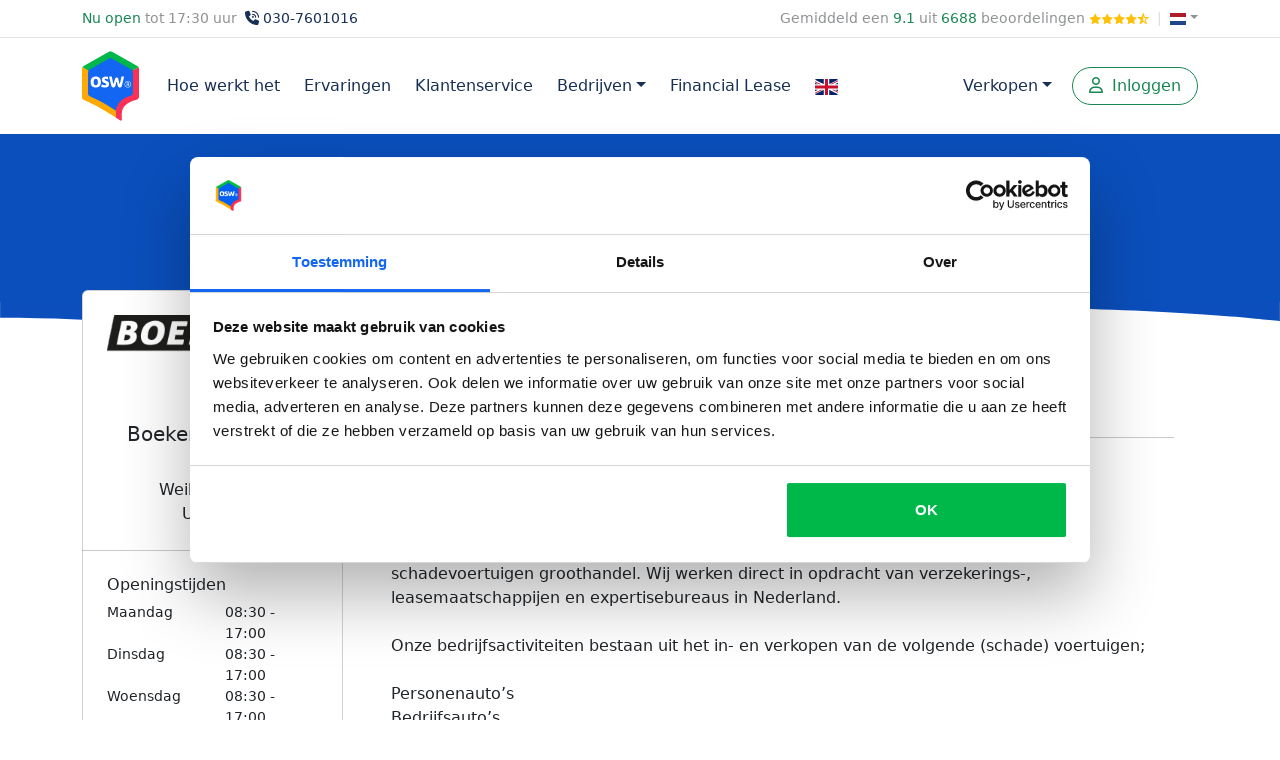

--- FILE ---
content_type: text/html; charset=UTF-8;
request_url: https://osw.nl/bedrijven/boekematrading
body_size: 7834
content:
<!DOCTYPE html>

<html lang="nl">
    <head>
        <meta charset="UTF-8">
                
                
                    
                <script>(function(w,d,s,l,i){w[l]=w[l]||[];w[l].push({'gtm.start':
                new Date().getTime(),event:'gtm.js'});var f=d.getElementsByTagName(s)[0],
                j=d.createElement(s),dl=l!='dataLayer'?'&l='+l:'';j.async=true;j.src=
                'https://sgtm.osw.nl/gtm.js?id='+i+dl;f.parentNode.insertBefore(j,f);
                })(window,document,'script','dataLayer','GTM-K9WBL9');</script>
            
                        <meta name="viewport" content="width=device-width, initial-scale=1, shrink-to-fit=no">
        
                        <meta name="mobile-web-app-capable" content="yes">
        <meta http-equiv="x-ua-compatible" content="ie=edge">
        <meta id="theme-color" name="theme-color" content="#0092e4">
                <link rel="apple-touch-icon" sizes="180x180" href="https://osw.nl/templates/default/images/apple-touch-icon.png">
        <link rel="icon" type="image/png" sizes="16x16" href="https://osw.nl/templates/default/images/favicon-16x16.png">
        <link rel="icon" type="image/png" sizes="32x32" href="https://osw.nl/templates/default/images/favicon-32x32.png">
        <link rel="mask-icon" href="https://osw.nl/templates/default/images/safari-pinned-tab.svg" color="#0092e4">
        <link rel="alternate" hreflang="x-default" href="https://osw.nl/bedrijven/boekematrading">

                <link rel="dns-prefetch" href="https://www.google.nl">
        <link rel="dns-prefetch" href="https://www.google.com">
        <link rel="dns-prefetch" href="https://cdn.jsdelivr.com">

                <link rel="preconnect" href="https://fonts.gstatic.com">

        <meta name="referrer" content="origin">

                                    
        
        
                <link rel="shortcut icon" href="https://osw.nl/templates/default/images/favicon.ico" type="image/x-icon">

        <!-- Start VWO Async SmartCode -->
        <link rel="preconnect" href="https://dev.visualwebsiteoptimizer.com" />
        
            <script type='text/javascript' id='vwoCode'>
            window._vwo_code || (function() {
            var account_id=811772,
            version=2.0,
            settings_tolerance=2000,
            hide_element='body',
            hide_element_style = 'opacity:0 !important;filter:alpha(opacity=0) !important;background:none !important',
            /* DO NOT EDIT BELOW THIS LINE */
            f=false,w=window,d=document,v=d.querySelector('#vwoCode'),cK='_vwo_'+account_id+'_settings',cc={};try{var c=JSON.parse(localStorage.getItem('_vwo_'+account_id+'_config'));cc=c&&typeof c==='object'?c:{}}catch(e){}var stT=cc.stT==='session'?w.sessionStorage:w.localStorage;code={use_existing_jquery:function(){return typeof use_existing_jquery!=='undefined'?use_existing_jquery:undefined},library_tolerance:function(){return typeof library_tolerance!=='undefined'?library_tolerance:undefined},settings_tolerance:function(){return cc.sT||settings_tolerance},hide_element_style:function(){return'{'+(cc.hES||hide_element_style)+'}'},hide_element:function(){return typeof cc.hE==='string'?cc.hE:hide_element},getVersion:function(){return version},finish:function(){if(!f){f=true;var e=d.getElementById('_vis_opt_path_hides');if(e)e.parentNode.removeChild(e)}},finished:function(){return f},load:function(e){var t=this.getSettings(),n=d.createElement('script'),i=this;if(t){n.textContent=t;d.getElementsByTagName('head')[0].appendChild(n);if(!w.VWO||VWO.caE){stT.removeItem(cK);i.load(e)}}else{n.fetchPriority='high';n.src=e;n.type='text/javascript';n.onerror=function(){_vwo_code.finish()};d.getElementsByTagName('head')[0].appendChild(n)}},getSettings:function(){try{var e=stT.getItem(cK);if(!e){return}e=JSON.parse(e);if(Date.now()>e.e){stT.removeItem(cK);return}return e.s}catch(e){return}},init:function(){if(d.URL.indexOf('__vwo_disable__')>-1)return;var e=this.settings_tolerance();w._vwo_settings_timer=setTimeout(function(){_vwo_code.finish();stT.removeItem(cK)},e);var t=d.currentScript,n=d.createElement('style'),i=this.hide_element(),r=t&&!t.async&&i?i+this.hide_element_style():'',c=d.getElementsByTagName('head')[0];n.setAttribute('id','_vis_opt_path_hides');v&&n.setAttribute('nonce',v.nonce);n.setAttribute('type','text/css');if(n.styleSheet)n.styleSheet.cssText=r;else n.appendChild(d.createTextNode(r));c.appendChild(n);this.load('https://dev.visualwebsiteoptimizer.com/j.php?a='+account_id+'&u='+encodeURIComponent(d.URL)+'&vn='+version)}};w._vwo_code=code;code.init();})();
            </script>
        
        <!-- End VWO Async SmartCode -->

                    <title>Boekema Trading B.V. uit Ureterp - OSW&reg;</title>
            <meta property="og:title" content="Boekema Trading B.V. uit Ureterp - OSW&reg;">
                <meta property="og:site_name" content="Osw.nl">

                    <meta property="og:image" content="https://osw.nl/templates/default/images/osw.svg">
                <meta property="og:type" content="website">
        
        <meta name="tp-claim" content="0b02c4690ba640">

                    <meta name="description" content="Informatie over Boekema Trading B.V. uit Ureterp. Lees ook ervaringen en beoordelingen over Boekema Trading B.V. en vindt informatie over openingstijden.">
                    
                    <link rel="canonical" href="https://osw.nl/bedrijven/boekematrading">
            <meta property="og:url" content="https://osw.nl/bedrijven/boekematrading">
        
                                    <link href="https://cdn.jsdelivr.net/npm/bootstrap@5.3.2/dist/css/bootstrap.min.css" rel="stylesheet" integrity="sha384-T3c6CoIi6uLrA9TneNEoa7RxnatzjcDSCmG1MXxSR1GAsXEV/Dwwykc2MPK8M2HN" crossorigin="anonymous">
                                    <link rel="stylesheet" href="https://cdn.jsdelivr.net/npm/swiper@11/swiper-bundle.min.css" />
        <script src="https://cdn.jsdelivr.net/npm/swiper@11/swiper-bundle.min.js"></script>
        
                    </head>
<body>
    <noscript><iframe src="https://sgtm.osw.nl/ns.html?id=GTM-K9WBL9" height="0" width="0" style="display:none;visibility:hidden"></iframe></noscript>
    <div class="pt-2 d-none d-md-block small text-body-tertiary">
        <div class="container">
            <div class="row">
                <div class="col">
                                            <span class="text-success fw-medium">Nu open</span> tot 17:30 uur
                                        <a class="text-dark" href="#" data-bs-toggle="modal" data-bs-target="#callmebackModal"><i class="fa-solid fa-phone-volume mx-1"></i>030-7601016</a>
                </div>
                <div class="col-auto">
                    <a class="text-body-tertiary" href="/ervaringen">Gemiddeld een <span class="text-success fw-medium">9.1</span> uit <span class="text-success fw-medium">6688</span> beoordelingen <span class="text-warning" style="font-size:11px;"><i class="fa-sharp fa-solid fa-star"></i><i class="fa-sharp fa-solid fa-star"></i><i class="fa-sharp fa-solid fa-star"></i><i class="fa-sharp fa-solid fa-star"></i><i class="fa-regular fa-star-sharp-half-stroke"></i></span></a>
                                            <span class="mx-1" style="color: #ddd;">|</span>
                        <a class="dropdown-toggle text-body-tertiary" id="navbarDropdown" data-bs-toggle="dropdown" aria-label="Kies taal" href="#" aria-expanded="false"><img src="/templates/default/images/flags/svg/nl.svg" width="16" height="12" style="position:relative;top:5px;" alt="NL"></a>
                        <div class="dropdown-menu" style="z-index:1030;">
                            <a class="dropdown-item" href="https://osw.nl"><img src="/templates/default/images/flags/svg/nl.svg" alt="NL" width="16" height="12" class="me-1" style="position:relative;top:5px;"> Nederland</a>
                            <a class="dropdown-item" href="https://osw.be"><img src="/templates/default/images/flags/svg/be.svg" alt="BE" width="16" height="12" class="me-1" style="position:relative;top:5px;"> Belgi&euml;</a>
                            <a class="dropdown-item" href="https://osw.de"><img src="/templates/default/images/flags/svg/de.svg" alt="DE" width="16" height="12" class="me-1" style="position:relative;top:5px;"> Duitsland</a>
                        </div>
                                    </div>
            </div>
        </div>
        <hr class="mt-2 mb-0">
    </div>
<nav class="navbar navbar-expand-lg navbar-light bg-white navbar-scroll sticky-top">
    <div class="container">
        <a class="navbar-brand" href="https://osw.nl/">
            <img src="https://osw.nl/templates/default/images/osw.svg" alt="OSW" width="50" height="60" style="">
        </a>
        <div class="d-block d-lg-none text-dark text-center">
                            <span class="fw-bold">Voor een zorgeloze verkoop!</span>
                    </div>
        <button class="navbar-toggler border-0" type="button" data-bs-toggle="collapse" data-bs-target="#navbarSupportedContent" aria-label="Menu">
            <i class="fas fa-bars text-dark"></i>
        </button>
                <div class="collapse navbar-collapse" id="navbarSupportedContent">
            <ul class="navbar-nav mr-auto mb-2 mb-lg-0">
                                    <li class="nav-item">
                        <a class="nav-link" href="https://osw.nl/hoe-werkt-het">Hoe werkt het</a>
                    </li>
                    <li class="nav-item">
                        <a class="nav-link" href="https://osw.nl/ervaringen">Ervaringen</a>
                    </li>
                    <li class="nav-item">
                        <a class="nav-link" href="https://osw.nl/klantenservice">Klantenservice</a>
                    </li>
                    <li class="nav-item dropdown d-blocm d-lg-none">
                        <a class="nav-link dropdown-toggle" id="navbarDropdown" role="button" data-bs-toggle="dropdown" aria-label="Direct verkopen" href="#">Verkopen</a>
                        <ul class="dropdown-menu" aria-labelledby="navbarDropdown">
                            <li><a class="dropdown-item" href="https://osw.nl/auto-verkopen">Auto verkopen</a></li>
                                                            <li><a class="dropdown-item" href="https://osw.nl/sloopauto-verkopen">Sloopauto verkopen</a></li>
                                <li><a class="dropdown-item" href="https://osw.nl/schadeauto-verkopen">Schadeauto verkopen</a></li>
                                                        <li><a class="dropdown-item" href="https://osw.nl/motor-verkopen">Motorfiets verkopen</a></li>
                            <li><a class="dropdown-item" href="https://osw.nl/caravan-verkopen">Caravan verkopen</a></li>
                                                            <li><a class="dropdown-item" href="https://osw.nl/camper-verkopen">Camper verkopen</a></li>
                                                        <li><a class="dropdown-item" href="https://osw.nl/boot-verkopen">Boot verkopen</a></li>
                                                            <li><a class="dropdown-item" href="https://osw.nl/elektrische-fiets-verkopen">Elektrische fiets verkopen</a></li>
                                                        <li><a class="dropdown-item" href="https://osw.nl/vrachtwagen-verkopen">Vrachtwagen verkopen</a></li>
                        </ul>
                    </li>
                    <li class="nav-item dropdown d-block">
                        <a class="nav-link dropdown-toggle" id="navbarDropdown" role="button" data-bs-toggle="dropdown" aria-label="Direct verkopen" href="#">Bedrijven</a>
                        <ul class="dropdown-menu" aria-labelledby="navbarDropdown" style="font-size: 16px;">
                            <li><a class="dropdown-item" href="https://osw.nl/voor-bedrijven">Voor bedrijven</a></li>
                            <li><a class="dropdown-item" href="https://osw.nl/b2b-veiling">B2B veiling</a></li>
                        </ul>
                    </li>
                                            <li class="nav-item">
                            <a class="nav-link" href="https://osw.nl/financieren">Financial Lease</a>
                        </li>
                                        <li><a class="nav-link" href="https://osw.nl/how-it-works"><img style="vertical-align: middle;" width="23" height="16" src="/templates/default/images/english-flag.svg" alt="English"></a></li>
                            </ul>
            <div class="navbar-nav ms-auto d-none d-lg-flex me-1">
                <li class="nav-item dropdown">
                    <a class="btn btn-outline-light nav-link dropdown-toggle" id="navbarDropdown" role="button" data-bs-toggle="dropdown" aria-label="Direct verkopen" href="#">Verkopen</a>
                    <ul class="dropdown-menu" aria-labelledby="navbarDropdown">
                        <li><a class="dropdown-item" href="https://osw.nl/auto-verkopen">Auto verkopen</a></li>
                                                    <li><a class="dropdown-item" href="https://osw.nl/sloopauto-verkopen">Sloopauto verkopen</a></li>
                            <li><a class="dropdown-item" href="https://osw.nl/schadeauto-verkopen">Schadeauto verkopen</a></li>
                                                <li><a class="dropdown-item" href="https://osw.nl/motor-verkopen">Motorfiets verkopen</a></li>
                        <li><a class="dropdown-item" href="https://osw.nl/caravan-verkopen">Caravan verkopen</a></li>
                                                    <li><a class="dropdown-item" href="https://osw.nl/camper-verkopen">Camper verkopen</a></li>
                                                <li><a class="dropdown-item" href="https://osw.nl/boot-verkopen">Boot verkopen</a></li>
                                                    <li><a class="dropdown-item" href="https://osw.nl/elektrische-fiets-verkopen">Elektrische fiets verkopen</a></li>
                                                <li><a class="dropdown-item" href="https://osw.nl/vrachtwagen-verkopen">Vrachtwagen verkopen</a></li>
                    </ul>
                </li>
            </div>
        </div>
        <ul class="navbar-nav">
                            <li class="nav-item">
                    <a class="btn btn-outline-success btn-block px-3" role="button" href="https://osw.nl/inloggen">
                        <i class="far fa-user me-1"></i>
                        Inloggen
                    </a>
                </li>
                    </ul>
    </div>
            </div>
</nav>

                                
    
        <div id="header-subpage" class="bg-image">
            <div class="container text-center pt-5 pb-3">
                <h1>Boekema Trading B.V.</h1>
            </div>
        </div>
        <img src="/templates/default/images/golf-blauw.svg" alt="Golf" style="position: relative; margin-top: -1px;" width="100%" height="100%">

        <div class="bg-white pb-5 pt-4">
            <div class="container">
                <div class="row">
                    <div class="col-md-3 col-12">
                        <div class="card px-4 pt-4 pb-2" style="margin-top: -75px;">
                                                            <a href="/bedrijven/boekematrading" title="Boekema Trading B.V.">
                                    <img src="../../data/company/logo/3405e495e565b34e02411f91fbb8280b6b4c1108.png" class="img-fluid mb-5" alt="3405e495e565b34e02411f91fbb8280b6b4c1108.png">
                                </a>
                                                        <div class="mb-2 text-center">
                                <h2 class="h5">Boekema Trading B.V.</h2>
                                Weibuorren 1<br>
                                Ureterp
                            </div>
                            <hr style="margin-left: -25px; margin-right: -25px;">
                            <div class="my-2">
                                <h4 class="h6">Openingstijden</h4>
                                <div class="small">
                                                                                                                        <div class="row" >
                                                <div class="col-6">
                                                                                                            Maandag
                                                                                                    </div>
                                                <div class="col">
                                                                                                            08:30 - 17:00
                                                                                                    </div>
                                            </div>
                                                                                    <div class="row" >
                                                <div class="col-6">
                                                                                                            Dinsdag
                                                                                                    </div>
                                                <div class="col">
                                                                                                            08:30 - 17:00
                                                                                                    </div>
                                            </div>
                                                                                    <div class="row" >
                                                <div class="col-6">
                                                                                                            Woensdag
                                                                                                    </div>
                                                <div class="col">
                                                                                                            08:30 - 17:00
                                                                                                    </div>
                                            </div>
                                                                                    <div class="row" >
                                                <div class="col-6">
                                                                                                            Donderdag
                                                                                                    </div>
                                                <div class="col">
                                                                                                            08:30 - 17:00
                                                                                                    </div>
                                            </div>
                                                                                    <div class="row"  style="color: #0161F5;">
                                                <div class="col-6">
                                                                                                            Vrijdag
                                                                                                    </div>
                                                <div class="col">
                                                                                                            08:30 - 17:00
                                                                                                    </div>
                                            </div>
                                                                                    <div class="row text-muted" >
                                                <div class="col-6">
                                                                                                            Zaterdag
                                                                                                    </div>
                                                <div class="col">
                                                                                                            Gesloten
                                                                                                    </div>
                                            </div>
                                                                                    <div class="row text-muted" >
                                                <div class="col-6">
                                                                                                            Zondag
                                                                                                    </div>
                                                <div class="col">
                                                                                                            Gesloten
                                                                                                    </div>
                                            </div>
                                                                                                            </div>
                            </div>
                                                    </div>
                    </div>
                    <div class="col-md col-12">
                        <div class="p-4">
                            <nav class="mb-4">
                                <ol class="breadcrumb px-0">
                                    <li class="breadcrumb-item"><a class="text-dark" href="https://osw.nl">Homepage</a></li>
                                    <li class="breadcrumb-item"><a class="text-dark" href="https://osw.nl/bedrijven">Erkende bedrijven</a></li>
                                    <li class="breadcrumb-item font-weight-bold" aria-current="page">Boekema Trading B.V.</li>
                                </ol>
                            </nav>

                            <hr>

                                                                            <div class="mb-5">
                    <h2 class="h4 my-4">Over ons</h2>
                    Boekema Trading BV is al jarenlang dé groothandel in schadevoertuigen. Dankzij een klantgerichte aanpak is Boekema Trading BV uitgegroeid een betrouwbare eerstelijns schadevoertuigen groothandel. Wij werken direct in opdracht van verzekerings-, leasemaatschappijen en expertisebureaus in Nederland.<br />
<br />
Onze bedrijfsactiviteiten bestaan uit het in- en verkopen van de volgende (schade) voertuigen;<br />
<br />
Personenauto’s<br />
Bedrijfsauto’s<br />
Motorfietsen<br />
Caravans<br />
Campers
                </div>

                <div id="voertuig-verkopen" class="card p-4 text-center mb-5">
                    <p>Onze <strong>verkoop</strong> diensten in <strong>Ureterp</strong></p>
                    <div class="row">
                        <div class="col-4 align-self-end">
                            <a href="https://osw.nl/auto-verkopen">
                                <img src="/templates/default/images/subscribe/auto.svg"><br>
                                <h5 class="text-dark mt-2">Auto</h5>
                            </a>
                        </div>
                        <div class="col-4 align-self-end">
                                                            <a href="https://osw.nl/sloopauto-verkopen">
                                    <img src="/templates/default/images/subscribe/sloopauto.svg">
                                    <h5 class="text-dark mt-2">Sloopauto</h5>
                                </a>
                                                    </div>
                        <div class="col-4 align-self-end">
                            <a href="https://osw.nl/motor-verkopen">
                                <img src="/templates/default/images/subscribe/motor.svg">
                                <h5 class="text-dark mt-2">Motor</h5>
                            </a>
                        </div>
                        <div class="col-4 align-self-end">
                            <a href="https://osw.nl/caravan-verkopen">
                                <img src="/templates/default/images/subscribe/caravan.svg">
                                <h5 class="text-dark mt-2">Caravan</h5>
                            </a>
                        </div>
                        <div class="col-4 align-self-end">
                                                            <a href="https://osw.nl/camper-verkopen">
                                    <img src="/templates/default/images/subscribe/camper.svg">
                                    <h5 class="text-dark mt-2">Camper</h5>
                                </a>
                                                    </div>
                        <div class="col-4 align-self-end">
                            <a href="https://osw.nl/boot-verkopen">
                                <img src="/templates/default/images/subscribe/boot.svg">
                                <h5 class="text-dark mt-2">Boot</h5>
                            </a>
                        </div>
                    </div>
                </div>

                                    <h6 class="mb-4">Overige diensten</h6>
                    <div class="row text-center mb-4">
                        <div class="col-12 col-md mb-3">
                            <a href="/apk-vergelijken" class="card py-5">
                                <i class="fal fa-clipboard-list-check" style="font-size: 40px;"></i><br>
                                APK
                            </a>
                        </div>
                        <div class="col-12 col-md mb-3">
                            <a href="/auto-onderdelen" class="card py-5">
                                <i class="fal fa-wrench" style="font-size: 40px;"></i><br>
                                Onderdelen
                            </a>
                        </div>
                    </div>
                
            </div>
        </div>
    </div>
</div>

<div class="bg-light-grey">
    <div class="container">
        <div class="pt-5">
            <div class="mb-5 text-center">
                <h3 class="h5 mb-3">
                    Reviews
                </h3>
                            </div>
                            <div class="text-muted h5">
                    Nog geen reviews
                    <i class="fas fa-star"></i>
                    <i class="fas fa-star"></i>
                    <i class="fas fa-star"></i>
                    <i class="fas fa-star"></i>
                    <i class="fas fa-star"></i>
                </div>
                    </div>

                <br>
    </div>
</div>
<script defer src="/templates/default/javascripts/company.js"></script>
<script type="application/ld+json">
    {
        "@context": "https://schema.org",
        "@type": "Corporation",
        "address": {
            "@type": "PostalAddress",
            "addressLocality": "Ureterp",
            "postalCode": "9247AX",
            "streetAddress": "Weibuorren 1"
        },
        "description": "Boekema Trading BV is al jarenlang dé groothandel in schadevoertuigen. Dankzij een klantgerichte aanpak is Boekema Trading BV uitgegroeid een betrouwbare eerstelijns schadevoertuigen groothandel. Wij werken direct in opdracht van verzekerings-, leasemaatschappijen en expertisebureaus in Nederland.

Onze bedrijfsactiviteiten bestaan uit het in- en verkopen van de volgende (schade) voertuigen;

Personenauto’s
Bedrijfsauto’s
Motorfietsen
Caravans
Campers",
        "name": "Boekema Trading B.V.",
        "url": "https://osw.nl/bedrijven/boekematrading",
        "logo": "https://oswbeheer.nl/data/company/logo/3405e495e565b34e02411f91fbb8280b6b4c1108.png",
                "mainEntityOfPage": {
            "@type": "WebPage",
            "name": "Boekema Trading B.V.",
            "description": "Boekema Trading BV is al jarenlang dé groothandel in schadevoertuigen. Dankzij een klantgerichte aanpak is Boekema Trading BV uitgegroeid een betrouwbare eerstelijns schadevoertuigen groothandel. Wij werken direct in opdracht van verzekerings-, leasemaatschappijen en expertisebureaus in Nederland.

Onze bedrijfsactiviteiten bestaan uit het in- en verkopen van de volgende (schade) voertuigen;

Personenauto’s
Bedrijfsauto’s
Motorfietsen
Caravans
Campers",
            "breadcrumb": {
                "@type": "BreadcrumbList",
                "itemListElement": [
                {
                    "@type": "ListItem",
                    "position": "1",
                    "item": {
                        "@type": "WebSite",
                        "@id": "https://osw.nl",
                        "name": "OSW"
                    }
                },
                {
                    "@type": "ListItem",
                    "position": "2",
                    "item": {
                        "@type": "WebPage",
                        "@id": "https://osw.nl/bedrijven",
                        "name": "Bedrijven overzicht"
                    }
                },
                {
                    "@type": "ListItem",
                    "position": "3",
                    "item": {
                        "@type": "WebPage",
                        "@id": "https://osw.nl/bedrijven/boekematrading",
                        "name": "Boekema Trading B.V.: informatie en reviews"
                    }
                }]
            }
        },
        "hasOfferCatalog": {
            "@type": "OfferCatalog",
            "name": "Services",
            "itemListElement": [
            ]
        }
    }
</script>                            
                    </div>
                </div>
                <br>
                <br>
                <br>
            </div>
    
                            <div class="bg-light">
                <div class="container py-5 text-center">
                    <h3 class="text-primary-dark">Eenvoudig en snel je voertuig verkopen?</h3> 
                    <p class="mt-2">Wil je zonder gedoe je auto verkopen? Kies voor OSW en profiteer van:</p>
                    <div class="w-100 d-flex justify-content-center align-items-center flex-wrap gap-2 mt-4">
                        <div class="me-4"><i class="me-1 fas fa-check-circle text-success"></i> Binnen 24 uur een bod</div>
                        <div class="me-4"><i class="me-1 fas fa-check-circle text-success"></i> Gratis ophalen, betaling en vrijwaring</div>
                        <div class="me-4"><i class="me-1 fas fa-check-circle text-success"></i> Alleen erkende bedrijven</div>
                        <div class="me-4"><i class="me-1 fas fa-check-circle text-success"></i> Wij onderhandelen voor jou</div>
                        <div class="me-4"><i class="me-1 fas fa-check-circle text-success"></i> Voor verkopers kosteloos en vrijblijvend</div>
                        <div class="me-4"><i class="me-1 fas fa-check-circle text-success"></i> Je kunt het bod vrijblijvend accepteren of weigeren</div>
                    </div>
                    <a href="#header-frontpage" id="cta_bottom"><button class="btn btn-primary mt-5">Nu verkopen!</button></a>
                </div>
            </div>
            <footer class="py-5">
                                    <div class="container mt-6 text-center text-lg-start">
                        <div class="row links">
                            <div class="col-12 col-lg mb-5">
                                <div class="h5 mb-3 text-primary font-weight-bold">Verkopers</div>
                                <a href="https://osw.nl/auto-verkopen">Auto verkopen</a><br>
                                <a href="https://osw.nl/caravan-verkopen">Caravan verkopen</a><br>
                                <a href="https://osw.nl/motor-verkopen">Motor verkopen</a><br>
                                                                    <a href="https://osw.nl/sloopauto-verkopen">Sloopauto verkopen</a><br>
                                                                                                    <a href="https://osw.nl/camper-verkopen">Camper verkopen</a><br>
                                                                <a href="https://osw.nl/boot-verkopen">Boot verkopen</a><br>
                                <a href="https://osw.nl/schadeauto-verkopen">Schadeauto verkopen</a><br>
                                                                    <a href="https://osw.nl/bestelbus-verkopen">Bestelbus verkopen</a><br>
                                    <a href="https://osw.nl/elektrische-fiets-verkopen">Elektrische fiets verkopen</a><br>
                                                            </div>
                            <div class="col-12 col-lg mb-5">
                                <div class="h5 mb-3 text-primary font-weight-bold">Klantenservice</div>
                                <a href="https://osw.nl/hoe-werkt-het">Hoe werkt het</a><br>
                                                                    <a href="https://osw.nl/voor-bedrijven">Bedrijf aanmelden</a><br>
                                                                <a href="https://osw.nl/bedrijven">Erkende bedrijven</a><br>
                                <a href="https://osw.nl/klantenservice">Klantenservice</a><br>
                                <a href="https://osw.nl/veelgestelde-vragen">Veelgestelde vragen</a><br>
                                <a href="https://osw.nl/ervaringen">Ervaringen van verkopers</a><br>
                            </div>
                            <div class="col-12 col-lg mb-5">
                                <div class="h5 mb-3 text-primary font-weight-bold">OSW</div>
                                <a href="https://osw.nl/over-ons">Over ons</a><br>
                                                                    <a href="https://werkenbijosw.nl">Vacatures</a><br>
                                                                                                    <a href="https://osw.nl/in-de-media">In de media</a><br>
                                                                <a href="https://osw.nl/nieuwsbrief">Nieuwsbrief</a><br>
                                <a href="https://osw.nl/blog">Blog</a><br>
                                <a href="https://osw.nl/contact">Contact</a>
                            </div>
                            <div class="col-12 col-lg mb-5">
                                                                    <div class="h5 mb-3 text-primary font-weight-bold">Overige service</div>
                                    <a href="https://osw.nl/onderdelen/auto">Auto onderdelen</a><br>
                                    <a href="https://osw.nl/kentekencheck">Kentekencheck</a><br>
                                    <a href="https://osw.nl/wegenbelasting">Wegenbelasting</a><br>
                                    <a href="https://osw.nl/financieren">Financial Lease</a><br>
                                    <br>
                                                                <div class="h5 mb-3 text-primary font-weight-bold">Kies een land</div>
                                <a href="https://osw.nl">Nederland</a><br>
                                <a href="https://osw.be">Belgi&euml;</a>
                                                            </div>
                        </div>
                    </div>
                                <hr class="my-5">
                <div class="container my-5 mb-0 text-center">
                    <div class="links mb-3">
                        &copy; 2011-2026 OSW B.V.
                        <span class="mx-2">|</span>
                        <a href="#" onclick="CookieConsent.renew(); return false;">Cookies</a>
                        <span class="mx-2">|</span>
                        <a href="https://osw.nl/voorwaarden">Voorwaarden</a>
                        <span class="mx-2">|</span>
                        <a href="https://osw.nl/disclaimer">Disclaimer</a>                    
                                                    <span class="mx-2">|</span>
                            <a href="https://osw.nl/how-it-works"><img style="vertical-align: middle;" width="23" height="16" src="/templates/default/images/english-flag.svg" alt="English"></a>
                                            </div>
                                        <div class="mb-3">
                        <a class="btn btn-outline-light text-dark py-2 px-3" href="https://www.facebook.com/OSWnl/" target="_blank" aria-label="Facebook">
                            <i class="fa-fw fab fa-facebook-f"></i>
                        </a>
                        <a class="btn btn-outline-light text-dark py-2 px-3" href="https://www.twitter.com/oswnl/" target="_blank" aria-label="Twitter">
                            <i class="fa-fw fab fa-twitter"></i>
                        </a>
                        <a class="btn btn-outline-light text-dark py-2 px-3" href="https://www.instagram.com/oswbv/" target="_blank" aria-label="Instragram">
                            <i class="fa-fw fab fa-instagram"></i>
                        </a>
                        <a class="btn btn-outline-light text-dark py-2 px-3" href="https://www.youtube.com/channel/UCSA8-YrH_RG8HaswtLnm-yA" target="_blank" aria-label="Youtube">
                            <i class="fa-fw fab fa-youtube"></i>
                        </a>
                    </div>
                                    </div>
            </footer>
            
        <div class="modal" id="callmebackModal" tabindex="-1">
        <div class="modal-dialog">
            <div class="modal-content">
                <form method="post" id="callmebackModalForm">
                    <input type="hidden" name="csrf-token" value="c3320bcc23911075496e8f41a973c74203493c8c80566d55">
                    <input type="hidden" name="source" value="https://osw.nl/bedrijven/boekematrading">
                    <input type="text" name="honeypot" style="display: none;" value="">
                    <div class="modal-header">
                        <h5 class="modal-title">Bel mij terug</h5>
                        <button type="button" class="btn-close" data-bs-dismiss="modal" aria-label="Close"></button>
                    </div>
                    <div class="modal-body" id="callmebackModalBody">
                        <div class="mb-3">
                            Wij bellen u graag op een tijd die u goed uitkomt. Vul hieronder uw gegevens in.
                        </div>
                        <div class="mb-3">
                            <label class="fw-bold mb-1">Op welk telefoonnummer kunnen wij u bereiken?</label>
                            <input class="form-control" type="text" name="callme_phone" placeholder="Telefoonnummer" required>
                        </div>
                        <div class="mb-3">
                            <label class="fw-bold mb-1">Wanneer wilt u gebeld worden?</label>
                            <select class="form-select" name="callme_date_time">
                                <option value="10:48:02-10:48:02">Zo snel mogelijk</option>
                                <option value="09:00:00-12:00:00">Tussen 09 en 12 uur</option>
                                <option value="12:00:00-15:00:00">Tussen 12 en 15 uur</option>
                                <option value="15:00:00-17:00:00">Tussen 15 en 17 uur</option>
                                <option value="18:00:00-19:00:00">Tussen 18 en 19 uur</option>
                                <option value="19:00:00-21:00:00">Tussen 19 en 21 uur</option>
                            </select>
                        </div>
                        <div class="mb-3">
                            <label class="fw-bold mb-1">Wat is uw naam?</label>
                            <input class="form-control" type="text" name="callme_name" placeholder="Voor- en achternaam" required>
                        </div>
                        <div class="mb-3">
                            <label class="fw-bold">Wat is uw vraag?</label>
                            <div class="mb-2 text-muted small">Wij kunnen u beter helpen als we weten wat uw vraag precies is.</div>
                            <textarea class="form-control" name="callme_description" placeholder="Vraag (niet verplicht)" rows="3"></textarea>
                        </div>
                    </div>
                    <div class="modal-footer" id="callmebackModalFooter">
                        <button type="button" class="btn btn-light" data-bs-dismiss="modal">Annuleren</button>
                        <button type="submit" class="btn btn-primary">Belafspraak bevestingen<i class="ms-2 fas fa-angle-right"></i></button>
                    </div>
                </form>
            </div>
        </div>
    </div>
                            <link href="https://fonts.googleapis.com/css?family=Roboto:300,400,500,700&display=swap" rel="stylesheet">
                    <link href="https://osw.nl/templates/default/stylesheets/layout.min.css?v2020020_5" rel="stylesheet">
                                    <script src="https://kit.fontawesome.com/a3f0c84794.js" crossorigin="anonymous"></script>
                    <script src="https://code.jquery.com/jquery-3.6.4.min.js" integrity="sha256-oP6HI9z1XaZNBrJURtCoUT5SUnxFr8s3BzRl+cbzUq8=" crossorigin="anonymous"></script>
                    <script src="https://osw.nl/templates/default/javascripts/default.min.js?v2020020_9"></script>
                    <script src="https://cdn.jsdelivr.net/npm/bootstrap@5.3.2/dist/js/bootstrap.bundle.min.js" integrity="sha384-C6RzsynM9kWDrMNeT87bh95OGNyZPhcTNXj1NW7RuBCsyN/o0jlpcV8Qyq46cDfL" crossorigin="anonymous"></script>
            
    
        
    <script>
        $(document).ready(function(){
            if(!$("#header-frontpage").length){
                $("#cta_bottom").attr("href", "/#header-frontpage");
            }
        })
    </script>
    </body>
</html>


--- FILE ---
content_type: image/svg+xml
request_url: https://osw.nl/templates/default/images/subscribe/boot.svg
body_size: 3260
content:
<?xml version="1.0" encoding="utf-8"?>
<!-- Generator: Adobe Illustrator 25.0.1, SVG Export Plug-In . SVG Version: 6.00 Build 0)  -->
<svg version="1.1" id="Layer_1" xmlns="http://www.w3.org/2000/svg" xmlns:xlink="http://www.w3.org/1999/xlink" x="0px" y="0px"
	 viewBox="0 0 410 151.8" style="enable-background:new 0 0 410 151.8;" xml:space="preserve">
<style type="text/css">
	.st0{opacity:0.651;fill:url(#Ellipse_59_2_);enable-background:new    ;}
	.st1{fill:url(#Ellipse_52_2_);}
	.st2{fill:#D3D7DB;}
	.st3{fill:#E1E5E8;}
	.st4{opacity:0.4;enable-background:new    ;}
	.st5{fill:#999999;}
	.st6{fill:#DDE1E6;}
	.st7{fill:#2C3542;}
	.st8{fill:#CCCCCC;}
	.st9{fill:#51627A;}
	.st10{opacity:0.6;enable-background:new    ;}
	.st11{opacity:7.000000e-02;enable-background:new    ;}
	.st12{fill:#1A1A1A;}
	.st13{opacity:0.4;}
	.st14{fill:url(#SVGID_1_);}
	.st15{fill:#333333;}
</style>
<g>
	<g id="Group_361_1_" transform="translate(-0.148 0.06)">
		
			<radialGradient id="Ellipse_59_2_" cx="-1695.9906" cy="348.1867" r="1.0947" gradientTransform="matrix(187.3161 0 0 -10 317891.4375 3622.5615)" gradientUnits="userSpaceOnUse">
			<stop  offset="0" style="stop-color:#1D3C77"/>
			<stop  offset="1" style="stop-color:#FFFFFF;stop-opacity:0"/>
		</radialGradient>
		<ellipse id="Ellipse_59_1_" class="st0" cx="205.1" cy="140.8" rx="205" ry="10.9"/>
		
			<radialGradient id="Ellipse_52_2_" cx="-1648.142" cy="233.7327" r="1.5632" gradientTransform="matrix(65.5759 0 0 -5 108372.2188 1309.1993)" gradientUnits="userSpaceOnUse">
			<stop  offset="0" style="stop-color:#1D3C77"/>
			<stop  offset="1" style="stop-color:#FFFFFF;stop-opacity:0"/>
		</radialGradient>
		<ellipse id="Ellipse_52_1_" class="st1" cx="293.6" cy="140.7" rx="102.5" ry="7.8"/>
	</g>
	<rect x="333" y="110.6" class="st2" width="2.9" height="23.6"/>
	<rect x="335.9" y="110.6" class="st3" width="10.2" height="23.6"/>
	<path class="st4" d="M333,110v7.4c0,0,13.1,1.8,13.1,6.8v-13.9L333,110z"/>
	<g>
		<rect x="93" y="50.1" transform="matrix(0.9588 -0.2841 0.2841 0.9588 -11.2489 28.75)" class="st5" width="1" height="6.1"/>
	</g>
	<g>
		<rect x="79.2" y="50.1" transform="matrix(0.9588 -0.2841 0.2841 0.9588 -11.8183 24.8297)" class="st5" width="1" height="6.1"/>
	</g>
	<g>
		
			<rect x="106.8" y="50.1" transform="matrix(0.9588 -0.2841 0.2841 0.9588 -10.6794 32.6703)" class="st5" width="1" height="6.1"/>
	</g>
	<g>
		<rect x="120.6" y="50.1" transform="matrix(0.9588 -0.2841 0.2841 0.9588 -10.11 36.5906)" class="st5" width="1" height="6.1"/>
	</g>
	<g>
		<rect x="134.4" y="50.1" transform="matrix(0.9588 -0.2841 0.2841 0.9588 -9.5405 40.5109)" class="st5" width="1" height="6.1"/>
	</g>
	<g>
		<rect x="148.2" y="50.1" transform="matrix(0.9588 -0.2841 0.2841 0.9588 -8.971 44.4312)" class="st5" width="1" height="6.1"/>
	</g>
	<g>
		<rect x="162" y="50.1" transform="matrix(0.9588 -0.2841 0.2841 0.9588 -8.4016 48.3515)" class="st5" width="1" height="6.1"/>
	</g>
	<g>
		<path class="st5" d="M289.2,3.1L289,3.3l-0.5,0.5c-0.2-0.1-0.4-0.2-0.6-0.2h-43.4c-1.3,0-2.5,0.4-3.5,1.2l-2.1,1.6l-0.6-0.8
			l2.1-1.6l0,0c1.2-0.9,2.6-1.4,4.1-1.4h43.4C288.3,2.6,288.8,2.8,289.2,3.1z"/>
		<path class="st5" d="M312.1,72.8l-0.9,0.3L288.9,4.4c-0.1-0.2-0.2-0.4-0.4-0.6l0.5-0.5l0.2-0.2c0.3,0.2,0.5,0.6,0.7,1l0,0
			L312.1,72.8z"/>
	</g>
	<path class="st6" d="M321,28.1h-45v-2.8h43.5c0.8,0,1.5,0.7,1.5,1.5V28.1z"/>
	<polygon class="st5" points="319.8,121.1 319.8,127.2 314.7,127.2 315,124.1 315.2,121.2 315.2,121.1 	"/>
	<path class="st7" d="M187.3,31.4l-15,25.6l-5.9-1.4h-0.3l16.4-26.5c0,0,0.9-0.3,2.7,0.2C187,29.9,187.3,31.4,187.3,31.4z"/>
	<polygon class="st8" points="319.8,121.1 319.8,124.1 315,124.1 315.2,121.2 315.2,121.1 	"/>
	<path class="st3" d="M359,75.9l-0.1,1.2l-1,8.3l-0.6,5.1l-0.7,5.8l-0.3,2.3c0,0-104.2,9.9-319.7-4.7c-0.5-1.4-1-2.9-1.4-4.4
		c-2.4-9-3.9-18.3-4.9-27.6c-0.3-2.7-0.5-5.4-0.7-8c0-0.6-0.1-1.3-0.1-1.9c12.1,5,27.9,9.1,46,12.4c23.2,4.2,50.2,7.1,78.1,9
		c52.7,3.7,108.7,4.2,148.9,3.8c19.3-0.2,35-0.6,44.9-0.8C354.8,76.1,359,75.9,359,75.9z"/>
	<path class="st3" d="M347.4,74v2.3c-41.5,1.2-183.9,3.9-271.8-12l1.2-5c0.5-2.2,2.5-3.7,4.8-3.7h84.9l5.9,1.4l6.8-11.6l8.2-14
		c0,0-0.8-1-2-1.6s-2.1-0.7-2.8-0.7l0.7-1.1h7.3H321c-3.2,4-12.6,5.6-17.2,6.2c-1.7,0.2-3.2,1.1-4.2,2.4l-0.5,0.7
		c-1.3,1.7-1.7,3.9-1.1,6l0.7,2.1l6.3,20.3c0.9,3,3.7,5.2,6.9,5.3l34.4,1.7C346.8,72.8,347.4,73.4,347.4,74z"/>
	<path class="st7" d="M271.5,57h-48.1V34.9h33.4c2.4,0,4.6,1.4,5.7,3.6l6.3,13.2L271.5,57z"/>
	<path class="st9" d="M268.9,51.6c-12.3-6.9-26.4-11.1-45.5-12.7v-4.1h33.4c2.4,0,4.6,1.4,5.7,3.6L268.9,51.6z"/>
	<path class="st10" d="M225.4,36.3h33.4c1,0,1.9,0.2,2.8,0.6c-1.2-1.3-2.9-2.1-4.7-2.1h-33.4V57h2L225.4,36.3L225.4,36.3z"/>
	<polygon class="st7" points="194.3,34.9 194.3,57 177.5,57 187.6,39 189.9,34.9 	"/>
	<path class="st9" d="M194.3,34.9v7.5c-2.7-2.2-4.6-2.8-6.7-3.4l2.3-4.1H194.3z"/>
	<polygon class="st10" points="190.9,36.5 194.3,36.5 194.3,34.9 189.9,34.9 177.5,57 179.4,57 	"/>
	<path class="st6" d="M200.5,72.6h13.2c1.5,0,2.8-1.2,2.8-2.8V34.5c0-1.5-1.2-2.8-2.8-2.8h-13.2c-1.5,0-2.8,1.2-2.8,2.8v35.3
		C197.8,71.4,199,72.6,200.5,72.6z"/>
	<path class="st4" d="M198.6,70.6V35.2c0-1.5,1.2-2.8,2.8-2.8h13.2c0.5,0,1,0.1,1.4,0.4c-0.5-0.7-1.3-1.1-2.2-1.1h-13.2
		c-1.5,0-2.8,1.2-2.8,2.8v35.3c0,1,0.6,1.9,1.4,2.4C198.8,71.8,198.6,71.2,198.6,70.6z"/>
	<path class="st7" d="M213.4,35.9V56c0,0.4-0.3,0.8-0.8,0.8h-11.2c-0.1,0-0.1,0-0.2-0.1c-0.3-0.1-0.5-0.4-0.5-0.7V35.9
		c0-0.1,0-0.1,0-0.2v-0.1c0.1-0.2,0.2-0.3,0.4-0.4c0,0,0.1,0,0.2,0c0.1,0,0.1,0,0.2,0h11.1c0.3,0,0.6,0.2,0.7,0.5
		C213.4,35.7,213.4,35.8,213.4,35.9z"/>
	<path class="st9" d="M213.4,35.9v10c-4.1-3.3-7.3-4.7-12.7-6.3v-3.7c0-0.1,0-0.1,0-0.2v-0.1c0.1-0.2,0.2-0.3,0.4-0.4
		c0,0,0.1,0,0.2,0c0.1,0,0.1,0,0.2,0h11.1c0.3,0,0.6,0.2,0.7,0.5C213.4,35.7,213.4,35.8,213.4,35.9z"/>
	<path class="st10" d="M213.4,35.6h-11.6c-0.2,0-0.5,0.2-0.5,0.5v20.7c-0.3-0.1-0.5-0.4-0.5-0.7V35.9c0-0.1,0-0.1,0-0.2
		c0-0.1,0-0.1,0-0.1c0.1-0.2,0.2-0.3,0.4-0.4c0.1,0,0.1,0,0.2-0.1c0.1,0,0.1,0,0.2,0h11.1C213,35.1,213.3,35.3,213.4,35.6z"/>
	<g>
		<path class="st7" d="M153.7,64.7h7.7c1.1,0,1.9-0.9,1.9-1.9v-1.4c0-1.1-0.9-1.9-1.9-1.9h-7.7c-1.1,0-1.9,0.9-1.9,1.9v1.4
			C151.8,63.8,152.6,64.7,153.7,64.7z"/>
		<path class="st10" d="M152.5,63.5v-1.4c0-1.1,0.9-1.9,1.9-1.9h7.7c0.3,0,0.6,0.1,0.9,0.2c-0.3-0.6-1-1-1.7-1h-7.7
			c-1.1,0-1.9,0.9-1.9,1.9v1.4c0,0.7,0.4,1.4,1,1.7C152.6,64.2,152.5,63.8,152.5,63.5z"/>
	</g>
	<g>
		<path class="st7" d="M125,64.7h7.7c1.1,0,1.9-0.9,1.9-1.9v-1.4c0-1.1-0.9-1.9-1.9-1.9H125c-1.1,0-1.9,0.9-1.9,1.9v1.4
			C123.1,63.8,124,64.7,125,64.7z"/>
		<path class="st10" d="M123.9,63.5v-1.4c0-1.1,0.9-1.9,1.9-1.9h7.7c0.3,0,0.6,0.1,0.9,0.2c-0.3-0.6-1-1-1.7-1H125
			c-1.1,0-1.9,0.9-1.9,1.9v1.4c0,0.7,0.4,1.4,1,1.7C124,64.2,123.9,63.8,123.9,63.5z"/>
	</g>
	<g>
		<path class="st7" d="M96.4,64.7h7.7c1.1,0,1.9-0.9,1.9-1.9v-1.4c0-1.1-0.9-1.9-1.9-1.9h-7.7c-1.1,0-1.9,0.9-1.9,1.9v1.4
			C94.4,63.8,95.3,64.7,96.4,64.7z"/>
		<path class="st10" d="M95.2,63.5v-1.4c0-1.1,0.9-1.9,1.9-1.9h7.7c0.3,0,0.6,0.1,0.9,0.2c-0.3-0.6-1-1-1.7-1h-7.7
			c-1.1,0-1.9,0.9-1.9,1.9v1.4c0,0.7,0.4,1.4,1,1.7C95.3,64.2,95.2,63.8,95.2,63.5z"/>
	</g>
	<path class="st5" d="M329.1,123.7v1.2l-3.4-0.1c0,0-0.5,1.1-0.9,5.7s-1.8,3.1-1.8,3.1c1.1-4.7,0-8.8,0-8.8h-3.2v-1.3h2.5
		c3,0.1,3.5-7.5,3.5-7.5c2.8,0,0,7.7,0,7.7H329.1z"/>
	<path class="st11" d="M205,3.1L190.6,28l-7.3-2.7l15.3-24.7c0.4-0.6,1.2-0.8,1.8-0.4L205,3.1z"/>
	<path class="st3" d="M279.3,28.1h-88.7l14.4-25l64.6,3c1.5,0,2.8,1,3.2,2.4L279.3,28.1z"/>
	
		<rect x="232.5" y="45" transform="matrix(2.396993e-03 -1 1 2.396993e-03 196.9818 289.3662)" class="st12" width="22.1" height="2"/>
	<path class="st4" d="M321,28.1c-3.1,4-12.6,5.6-17.2,6.2c-1.7,0.2-3.3,1.1-4.3,2.5l-0.5,0.6c-1.4,1.7-1.8,4-1.1,6.1l7,22.3
		c0,0-14.5-7.4-52.4-13.5s-73.4-6.8-73.4-6.8s2.2-4.9,2.6-8.9c0.2-1.8-1-3.3-1.7-3.3l3.2-5.2h7.3C190.5,28.1,321,28.1,321,28.1z"/>
	<g class="st13">
		<path d="M358.9,77.1l-1,8.3l-0.6,5.1l-0.7,5.8c-3-2.4-18.9-9-102.2-13c-39.9-1.9-135.8-10.5-135.8-10.5l19.5,0.1
			c0,0,5.8,0.2,15.5,0.5c30.8,0.9,100.8,2.9,148.9,3.8c20.4,0.4,36.9,0.5,44.8,0.3c7.4-0.2,11.1-0.3,11.2-0.3
			C358.6,77.1,358.8,77.1,358.9,77.1z"/>
	</g>
	<g>
		
			<linearGradient id="SVGID_1_" gradientUnits="userSpaceOnUse" x1="189.2717" y1="118.4852" x2="197.9594" y2="65.707" gradientTransform="matrix(1 0 0 -1 0 151.8898)">
			<stop  offset="0" style="stop-color:#80B1DE"/>
			<stop  offset="0.6608" style="stop-color:#2A568C"/>
			<stop  offset="1" style="stop-color:#243859"/>
		</linearGradient>
		<path class="st14" d="M278.9,79.8c-61.2,0-144.6-2.3-203.6-13C55.5,63.3,41,59.4,29.7,54.7c-0.8-0.3-1.1-1.2-0.8-2
			c0.3-0.8,1.2-1.1,2-0.8c11.1,4.6,25.4,8.4,45,11.9c87.7,15.8,230,13.2,271.5,12c7.4-0.2,11.1-0.4,11.2-0.4c0.9,0,1.5,0.6,1.6,1.4
			c0,0.8-0.6,1.5-1.4,1.6c0,0-3.8,0.2-11.2,0.4C333.7,79.2,309,79.8,278.9,79.8z"/>
	</g>
	<path class="st6" d="M190.5,28.1h-20.3c-0.8,0-1.4-0.6-1.4-1.4l0,0c0-0.8,0.6-1.4,1.4-1.4h21.9L190.5,28.1z"/>
	<path class="st15" d="M212.8,61.3h-3.1c-0.4,0-0.7-0.3-0.7-0.7l0,0c0-0.4,0.3-0.7,0.7-0.7h3.1c0.4,0,0.7,0.3,0.7,0.7l0,0
		C213.4,61,213.2,61.3,212.8,61.3z"/>
	<g>
		<path class="st5" d="M165.6,50.4c0,0.3-0.2,0.5-0.5,0.5H78.4c-0.3,0-0.5-0.2-0.5-0.5s0.2-0.5,0.5-0.5h86.7
			C165.4,49.9,165.6,50.1,165.6,50.4z"/>
	</g>
	<path class="st2" d="M356.3,98.6l-1.5,12.5L333,112l-16.2,0.6l-1.1,8.6v0.1l-1.8,14.3l6.1,1c1.3,0.2,2.3,1.4,2.3,2.8v1.4
		c0,0-198.6-16.9-228.2-19.7c-13.4-1.3-27.3-3.1-39.6-8.8c-4.6-2.2-9-5.1-12.5-8.9c-2.6-2.8-4.3-6-5.6-9.4
		C252.1,108.5,356.3,98.6,356.3,98.6z"/>
	<path class="st8" d="M329.1,123.7v0.6h-9.3v-0.8h2.5c3,0.1,3.5-7.5,3.5-7.5c2.8,0,0,7.7,0,7.7S329.1,123.7,329.1,123.7z"/>
	<path class="st8" d="M165.6,50.4H77.9c0-0.3,0.2-0.5,0.5-0.5h86.7C165.4,49.9,165.6,50.1,165.6,50.4z"/>
	<path class="st8" d="M289.9,4.1c-0.3-0.4-0.5-0.6-0.9-0.8c-0.2-0.1-0.9-0.2-1-0.2c0,0-43-0.1-44.6,0c-0.8,0-2.3,0.5-3.1,0.9
		c1.2-0.9,2.6-1.4,4.1-1.4h43.4c0.5,0,1,0.2,1.4,0.5C289.5,3.3,289.7,3.7,289.9,4.1L289.9,4.1z"/>
</g>
</svg>


--- FILE ---
content_type: image/svg+xml
request_url: https://osw.nl/templates/default/images/subscribe/caravan.svg
body_size: 5931
content:
<?xml version="1.0" encoding="utf-8"?>
<!-- Generator: Adobe Illustrator 25.0.1, SVG Export Plug-In . SVG Version: 6.00 Build 0)  -->
<svg version="1.1" id="Layer_1" xmlns="http://www.w3.org/2000/svg" xmlns:xlink="http://www.w3.org/1999/xlink" x="0px" y="0px"
	 viewBox="0 0 1801.7 630" style="enable-background:new 0 0 1801.7 630;" xml:space="preserve">
<style type="text/css">
	.st0{fill:#313131;}
	.st1{fill:#DDDDDD;}
	.st2{fill:#1B1B1B;}
	.st3{fill:#E7E6E6;}
	.st4{fill:#B4B4B4;}
	.st5{fill:#B8B7B7;}
	.st6{fill:#626161;}
	.st7{fill:#525252;}
	.st8{fill:#9A9999;}
	.st9{fill:#CDCCCC;}
	.st10{opacity:0.651;fill:url(#Ellipse_59_2_);enable-background:new    ;}
	.st11{fill:url(#Ellipse_52_2_);}
	.st12{fill:#282929;}
	.st13{fill:#3B3A3A;}
	.st14{fill:#3F3F3F;}
	.st15{fill:#8A8A8A;}
	.st16{fill:#676767;}
	.st17{fill:#353535;}
	.st18{fill:#F5F7FA;stroke:#808181;stroke-miterlimit:10;}
	.st19{opacity:7.000000e-02;fill:#020203;}
	.st20{fill:#1E59A5;}
	.st21{fill:#FFFFFF;stroke:#353535;stroke-width:9.100000e-02;stroke-miterlimit:10;}
	.st22{opacity:0.3;fill:#020203;enable-background:new    ;}
	.st23{fill:#F0F0F0;}
	.st24{fill:#A4ABB8;}
	.st25{fill:#646B74;}
	.st26{fill:#1E3F70;}
	.st27{fill:#F3911B;}
	.st28{fill:#9A9999;enable-background:new    ;}
	.st29{fill:#FBFDFF;}
	.st30{fill:#7F847E;}
	.st31{fill:#020203;}
	.st32{fill:none;stroke:#4D4D4D;stroke-width:0.181;stroke-miterlimit:10;}
	.st33{fill:none;stroke:#3F3F3F;stroke-width:0.181;stroke-miterlimit:10;}
	.st34{fill:#2C3542;}
	.st35{fill:#52637B;}
	.st36{opacity:0.6;fill:#020203;enable-background:new    ;}
	.st37{opacity:0.7;fill:#020203;enable-background:new    ;}
	.st38{fill:#CE2422;}
	.st39{fill:#DFE0E0;}
	.st40{fill:#5E5E5E;}
	.st41{fill:#333333;}
	.st42{fill:#CCD0D6;}
	.st43{fill:#EDF2F7;}
	.st44{opacity:0.9;}
	.st45{fill:#474747;}
</style>
<g id="Group_361_1_" transform="translate(-0.148 0.06)">
	<path class="st0" d="M338,487.9h0.3c1.9,0,3.5-1.6,3.5-3.5V472c0-1.9-1.6-3.5-3.5-3.5H338c-1.9,0-3.5,1.6-3.5,3.5v12.4
		C334.5,486.3,336.1,487.9,338,487.9z"/>
	<path class="st0" d="M331.3,487.9h0.3c1.9,0,3.5-1.6,3.5-3.5V472c0-1.9-1.6-3.5-3.5-3.5h-0.3c-1.9,0-3.5,1.6-3.5,3.5v12.4
		C327.9,486.3,329.4,487.9,331.3,487.9z"/>
	<path class="st0" d="M324.7,487.9h0.3c1.9,0,3.5-1.6,3.5-3.5V472c0-1.9-1.6-3.5-3.5-3.5h-0.3c-1.9,0-3.5,1.6-3.5,3.5v12.4
		C321.3,486.3,322.8,487.9,324.7,487.9z"/>
	<path id="Path_461_1_" class="st1" d="M413.7,375.9v4.3l-18.9,12v12.9h-1.7v-13.7l18.9-12.9v-3.4L413.7,375.9z"/>
	<g id="Group_325_1_" transform="translate(47.176 61.305)">
		<path id="Path_417_1_" class="st2" d="M400.6,487.1L400.6,487.1c0-12.9-9.4-22.3-21.4-22.3l0,0c-12.9,0-22.3,9.4-22.3,22.3
			c0,12,9.4,21.4,22.3,21.4C391.2,508.6,400.6,499.1,400.6,487.1"/>
		<path id="Path_418_1_" class="st3" d="M392.9,487.1L392.9,487.1c0-7.7-6-14.6-14.6-13.7l0,0c-7.7,0-13.7,6-13.7,13.7
			s6.9,13.7,14.6,13.7S392.9,494.9,392.9,487.1"/>
		<path id="Path_419_1_" class="st4" d="M385.2,487.1L385.2,487.1c0-3.4-3.4-6-6.9-6s-6,2.6-6,6s3.4,6,6.9,6
			S385.2,490.6,385.2,487.1"/>
	</g>
	<g id="Group_326_1_" transform="translate(46.138 46.624)">
		<path id="Path_420_1_" class="st5" d="M366.5,383.4c0.9,5.1,1.1,6.8,2,12.8c0,5.1-0.2,24-0.2,24l6.9,0.9c0,0-0.9-11.2-0.9-19.7
			c0-6.9-0.9-13.7-2.6-20.6L366.5,383.4z"/>
		<path id="Path_421_1_" class="st0" d="M357,367.9l-0.9-7.7l3.4-1.7l1.7,2.6h0.9l11.2,21.4l-7.7,3.4L357,367.9z"/>
	</g>
	<path id="Path_424_1_" class="st6" d="M389.7,404.3h9.4l0.9,136.4l26.6,1.7c0,0,4.3,0,4.3,5.1s-4.3,5.1-4.3,5.1l-35.2-0.9
		L389.7,404.3z"/>
	<path id="Path_462_1_" class="st7" d="M408.8,372.8l1.7,1v3.3h5.1v-3.4l1.7-0.9v-5.1l-1.7-0.9h-4.3l-2.5,0.7L408.8,372.8z"/>
	<path class="st8" d="M339.9,471.3v16.4l124.4,4.9l3.9-14.3c0.3-1.2,1.3-2.2,2.8-3L339.9,471.3z"/>
	<path class="st9" d="M339.9,469v8.3l131.1-2c1.4-0.8,3.2-1.3,5.2-1.6l18.2-2.1c6.8-0.8,12-3.8,12.6-7.4c0.3-1.7-0.1-3.3-1.8-4.2
		L339.9,469z"/>
	
		<radialGradient id="Ellipse_59_2_" cx="-898.3212" cy="378.6803" r="4.2907" gradientTransform="matrix(210 0 0 10 189548.4688 -3200.1514)" gradientUnits="userSpaceOnUse">
		<stop  offset="0" style="stop-color:#1C3D76"/>
		<stop  offset="1" style="stop-color:#FFFFFF;stop-opacity:0"/>
	</radialGradient>
	<ellipse id="Ellipse_59_1_" class="st10" cx="901" cy="587" rx="900.9" ry="42.9"/>
	
		<radialGradient id="Ellipse_52_2_" cx="-851.2607" cy="479.6823" r="4.2898" gradientTransform="matrix(46 0 0 5 40153.7734 -1807.4674)" gradientUnits="userSpaceOnUse">
		<stop  offset="0" style="stop-color:#1C3D76"/>
		<stop  offset="1" style="stop-color:#FFFFFF;stop-opacity:0"/>
	</radialGradient>
	<ellipse id="Ellipse_52_1_" class="st11" cx="995.4" cy="591.3" rx="197.3" ry="21.4"/>
	<path id="Path_410_1_" class="st12" d="M1013.4,442c60.1,0,79.8,70.4,79.8,70.4l-14.6,3.4l-121-1.7l-27.5-2.6
		C930.2,511.5,953.3,442,1013.4,442z"/>
	<g id="Group_324_1_" transform="translate(67.933 58.599)">
		<path id="Path_411_1_" class="st13" d="M1146.5,466.6c1.7,10.3-33.5,16.3-77.2,16.3c-43.8,0-48.9-9.4-48.9-11.2
			C1017,456.3,1144.8,456.3,1146.5,466.6z"/>
		<path id="Path_412_1_" class="st14" d="M558.8,444.3l-44.6,5.1l222.5,22c2.1,0.2,4.1,0.8,5.9,1.8l6,3.2c1.6,0.8,3.3,1.3,5.1,1.3
			h137.1l357.8-16.3l11.2-12L558.8,444.3z M628.3,456.3l-24-0.9c-2.6-0.9-4.3-2.6-4.3-5.1s1.7-4.3,4.3-4.3l24,0.9
			c2.6,0,4.3,1.7,4.3,4.3C632.6,454.6,630,456.3,628.3,456.3L628.3,456.3z M681.5,458.9l-28.3-1.7c-3.4-0.9-5.1-3.4-4.3-6.9
			c0.9-2.6,2.6-4.3,5.1-4.3l28.3,1.7c3.4,0.9,5.1,3.4,4.3,6.9C685.8,457.2,684.1,458.9,681.5,458.9z M750.1,468.3
			c-1.7,0-3.4-1.7-3.4-3.4c0-1.7,1.7-3.4,3.4-3.4c1.7,0,3.4,1.7,3.4,3.4C753.6,466.6,752.7,468.3,750.1,468.3L750.1,468.3z
			 M763.9,468.3c-1.7,0-3.4-1.7-3.4-3.4c0-1.7,1.7-3.4,3.4-3.4s3.4,1.7,3.4,3.4C767.3,466.6,765.6,468.3,763.9,468.3L763.9,468.3z
			 M776.7,468.3c-1.7,0-3.4-1.7-3.4-3.4c0-1.7,1.7-3.4,3.4-3.4c1.7,0,3.4,0.9,3.4,3.4C780.2,466.6,778.4,468.3,776.7,468.3
			L776.7,468.3L776.7,468.3z M789.6,468.3c-1.7,0-3.4-1.7-3.4-3.4c0-1.7,1.7-3.4,3.4-3.4s3.4,1.7,3.4,3.4
			C793,466.6,792.2,468.3,789.6,468.3L789.6,468.3z M803.3,468.3c-1.7,0-3.4-1.7-3.4-3.4c0-1.7,1.7-3.4,3.4-3.4s3.4,1.7,3.4,3.4
			C806.8,466.6,805,468.3,803.3,468.3L803.3,468.3z M814.5,468.3c-1.7,0-3.4-1.7-3.4-3.4c0-1.7,1.7-3.4,3.4-3.4s3.4,1.7,3.4,3.4
			C817.9,466.6,816.2,468.3,814.5,468.3L814.5,468.3z M827.4,468.3c-1.7,0-3.4-1.7-3.4-3.4c0-1.7,1.7-3.4,3.4-3.4s4.3,0.9,4.3,3.4
			C831.6,466.6,829.9,468.3,827.4,468.3L827.4,468.3z M885.7,466.6h-28.3c-3.4-0.9-5.1-3.4-5.1-6.9c0-2.6,2.6-4.3,5.1-5.1h28.3
			c3.4,0.9,5.1,3.4,5.1,6.9C890,464.9,888.3,466.6,885.7,466.6z"/>
		<rect id="Rectangle_132_1_" x="1053" y="451.2" class="st15" width="54.1" height="39.5"/>
		<path id="Path_413_1_" class="st16" d="M1107,486.4V458c0-1.7,1.7-3.4,3.4-3.4l0,0c1.7,0,3.4,1.7,3.4,3.4v28.3
			c0,1.7-1.7,3.4-3.4,3.4l0,0C1108.8,489.8,1107,488.1,1107,486.4z"/>
		<path id="Path_414_1_" class="st16" d="M1046.1,486.4V458c0-1.7,1.7-3.4,3.4-3.4l0,0c1.7,0,3.4,1.7,3.4,3.4v28.3
			c0,1.7-1.7,3.4-3.4,3.4l0,0C1047.8,489.8,1046.1,488.1,1046.1,486.4z"/>
		<path id="Path_415_1_" class="st0" d="M1083.9,472.6l3.4-6.9l-3.4-6.9h-7.7l-3.4,6.9l3.4,6.9H1083.9z"/>
	</g>
	<rect id="Rectangle_133_1_" x="746.6" y="38.8" class="st9" width="132.1" height="12.9"/>
	<path id="Path_416_1_" class="st9" d="M1396.1,37c-18,0.9-36,5.1-52.3,12c31.7,0,62.6,0,90.1,0C1430.4,40.5,1418.4,37,1396.1,37z"
		/>
	<g id="Line_38_1_">
		
			<rect x="921.5" y="20.2" transform="matrix(0.4321 -0.9018 0.9018 0.4321 517.5544 863.3963)" class="st17" width="45.7" height="1"/>
	</g>
	<g id="Line_39_1_">
		<rect x="926.6" y="41.8" transform="matrix(0.419 -0.908 0.908 0.419 501.6291 872.6682)" class="st17" width="12.3" height="5"/>
	</g>
	<path class="st18" d="M456.3,483.2c1,8.3,5.6,15.4,12,20.1c4.9,3.5,10.9,5.6,17.2,5.6c97.8,0.9,427.3,2.6,447,2.6
		c2.1,0,3.5-2,5-5.4c6.4-15,12.9-56.4,83.4-56.4c2.2,0,4.3,0,6.3,0.1c75.2,2.5,59.3,64.3,73.5,64.3c0.3,0,0.9,0,1.7,0
		c32.2,0.2,427,5.1,449.6,5.1c23.2,0,27.5-6,27.5-36c0-24.6,0.7-52.1,1.1-84.6c0.4-29.8,0.6-63.9-0.3-104.1
		c-0.9-67.8-2.6-163-3.4-212.8c0-18-14.6-32.6-32.6-32.6h-193.9c-62.8,0-133.2,0-203.9,0c-208.3,0.1-419.3,0.4-448.2,1.7
		c-59.2,2.6-78.9,0.9-123.6,38.6c-18.2,15.4-35.6,41.5-51.5,73.9c-22.9,46.7-42.7,106.5-57.4,166.3c0,1.7-0.9,2.6-0.9,4.3
		c-1.7,6-3,11.8-4.1,17.5c-1.1,5.7-1.9,11.3-2.8,16.8c-2,12.8-3.3,25.7-4.1,38.5C452.5,432.4,453.4,458,456.3,483.2z"/>
	<path class="st19" d="M456.3,483.2c1,8.3,5.6,15.4,12,20.1c4.9,3.5,10.9,5.6,17.2,5.6c97.8,0.9,427.3,2.6,447,2.6
		c2.1,0,642.5,0,642.5,0s3.2-159.3,3.2-223.7c-155.6,168.6-850.5,155.9-1015,93.8c-58.5-22.1-75.8-127.9,18.9-300.8
		c-65.9,62.4-101.7,189-116.4,248.8c0,1.7-0.9,2.6-0.9,4.3c-1.7,6-3,11.8-4.1,17.5c-1.1,5.7-1.9,11.3-2.8,16.8
		c-2,12.8-3.3,25.7-4.1,38.5C452.5,432.4,453.4,458,456.3,483.2z"/>
	<path class="st20" d="M453.9,455.1c0.5,9.4,1.3,18.8,2.4,28.1c1.7,14.6,14.6,25.7,29.2,25.7c97.8,0.9,427.3,3.4,447,2.6
		c5-0.2,8.5-16,11.7-20.5c11.6-16.3,18.8-40.6,76.7-41.3c2.2,0,4.3,0,6.3,0.1c60.7,0.6,66.3,37.8,71.5,55.9c1.1,3.9,2.2,6.9,3.8,8.4
		c32.2,0.2,427,5.1,449.6,5.1c23.2,0,27.4-6,27.4-36c0-12.9,0.2-26.6,0.4-41.3c0.2-13.4,0.5-27.8,0.7-43.3
		c-60.7,6-337.4,33.1-527.1,47.4c-71.5,5.4-130.7,9-161.3,9c-340.7,1.3-419.8-32.2-438.1-48.3C453,422.9,453,439.1,453.9,455.1z"/>
	<rect id="Rectangle_140_1_" x="581.8" y="420.6" class="st21" width="115" height="55.8"/>
	<g id="Group_328_1_" transform="translate(66.832 47.898)">
		<path id="Path_440_1_" class="st22" d="M638.8,382.1v34.3c0,18.9-0.9,19.7-13.7,19.7h-103c-12.9,0-13.7-0.9-13.7-19.7v-30.9
			c0-18.9,0.9-19.7,13.7-19.7h103C638,365.8,638.8,363.2,638.8,382.1z"/>
		<path id="Path_441_1_" class="st23" d="M636.3,380.4v33.5c0,18.9-0.9,19.7-13.7,19.7h-103c-12.9,0-13.7-0.9-13.7-19.7v-30.9
			c0-18.9,0.9-19.7,13.7-19.7h103C636.3,363.2,637.1,361.5,636.3,380.4z"/>
		<g id="Path_442_1_">
			<path class="st4" d="M517.6,408.7v-20.6c0-13.1,1.1-13.1,11.4-13.1h29.4v9.7c0,4.3,0,4.9,2.3,4.9h21.4c2.3,0,2.3,0,2.3-4.9V375
				H614c0.7,0,1.4,0,2.1,0c4.4,0,6.7,0,7.9,1.2c1.4,1.4,1.4,4.1,1.4,10.2l0.9,22.3c0,13.1-1.1,13.1-11.4,13.1H529
				C517.6,421.8,517.6,420.8,517.6,408.7z M616,375.5c-0.6,0-1.3,0-2.1,0H585v9.2c0,5.1,0,5.4-2.8,5.4h-21.4c-2.8,0-2.8-1.1-2.8-5.4
				v-9.2H529c-10.3,0-10.9,0-10.9,12.6v20.6c0,11.9,0,12.6,10.9,12.6h85.8c10.3,0,10.9,0,10.9-12.6l-0.9-22.3v0c0-5.7,0-8.6-1.2-9.8
				c-1-1-2.8-1.1-6-1.1C617.1,375.5,616.6,375.5,616,375.5z"/>
		</g>
	</g>
	<path id="Path_443_1_" class="st24" d="M485.7,330.5c-6.9,0-13.7,1.7-20.6,3.4l0,0l0,0c-3.4,12-5.1,23.2-6.9,34.3
		c0.9,0.9,0.9,0.9,0.9,0.9c1.7-0.9,4.3-1.7,6-2.6c8.6-3.4,18-3.4,21.4-4.3c2.6-0.9,5.1-3.4,6-23.2
		C493.4,330.5,491.7,330.5,485.7,330.5z"/>
	<path id="Path_444_1_" class="st25" d="M465.1,353.6L465.1,353.6c-2.6,0.9-3.4,3.4-2.6,6c0.9,0.9,8.6-0.9,8.6-0.9v-6
		C468.6,351.9,466.9,352.8,465.1,353.6z"/>
	<path id="Path_445_1_" class="st14" d="M474.6,345.1c-6,0.9-12,1.7-12.9,5.1s-0.9,6.9-0.9,10.3c0,0.9,8.6,0,10.3-1.7
		c0,0-6.9,0.9-6.9,0c2.6-3.4,6-6,10.3-6c5.1-0.9,10.3-0.9,15.4-0.9c0.9,0,2.6-6.9,1.7-7.7C485.7,344.2,479.7,344.2,474.6,345.1z"/>
	<path class="st26" d="M453.9,455.1c0.5,9.4,1.3,18.8,2.4,28.1c1.7,14.6,14.6,25.7,29.2,25.7c97.8,0.9,427.3,3.4,447,2.6
		c5-0.2,0.1-3.1,3.3-7.6c-208.4-2.9-387.5-8.7-405.6-8.7C471.5,495.2,467.4,478.5,453.9,455.1z"/>
	<path class="st26" d="M1098.6,505.7c1.1,3.9,2.2,6.9,3.8,8.4c32.2,0.2,427,5.1,449.6,5.1c23.2,0,27.4-6,27.4-36
		c0-12.9,0.2-26.6,0.4-41.3c-6.5,18.4-20.6,37.6-43.3,53.3C1521,506,1318.2,507.5,1098.6,505.7z"/>
	<path id="Path_449_1_" class="st27" d="M820.4,500.3h-24.9c-1.7,0-2.6,1.7-2.6,4.3l0,0c0,2.6,0.9,4.3,2.6,4.3h24.9
		c1.7,0,2.6-1.7,2.6-4.3C822.9,502.1,822.1,500.3,820.4,500.3z"/>
	<path id="Path_450_1_" class="st27" d="M1469.8,506.4H1445c-1.7,0-2.6,1.7-2.6,4.3l0,0c0,2.6,0.9,4.3,2.6,4.3h24.9
		c1.7,0,2.6-1.7,2.6-4.3S1471.6,506.4,1469.8,506.4z"/>
	<g id="Group_329_3_" transform="translate(111.412 42.822)">
		<path id="Path_457_7_" class="st28" d="M949.2,312.2h-98.4c-2.9,0-5.3,2.4-5.3,5.3v32.4c0,2.9,2.4,5.3,5.3,5.3h98.4
			c2.9,0,5.3-2.4,5.3-5.3v-32.4C954.4,314.5,952.1,312.2,949.2,312.2z"/>
		<path id="Path_457_6_" class="st29" d="M947.4,309.6H849c-2.9,0-5.3,2.4-5.3,5.3v32.4c0,2.9,2.4,5.3,5.3,5.3h98.4
			c2.9,0,5.3-2.4,5.3-5.3v-32.4C952.7,312,950.3,309.6,947.4,309.6z"/>
		<rect id="Rectangle_141_3_" x="849.8" y="314.7" class="st30" width="96.9" height="1.7"/>
		<rect id="Rectangle_142_3_" x="849.8" y="320.7" class="st30" width="96.9" height="1.7"/>
		<rect id="Rectangle_143_3_" x="849.8" y="326.8" class="st30" width="96.9" height="1.7"/>
		<rect id="Rectangle_144_3_" x="849.8" y="332.8" class="st30" width="96.9" height="1.7"/>
		<rect id="Rectangle_145_3_" x="849.8" y="338.8" class="st30" width="96.9" height="1.7"/>
		<rect id="Rectangle_146_3_" x="849.8" y="344.8" class="st30" width="96.9" height="1.7"/>
	</g>
	<g id="Group_329_2_" transform="translate(111.412 42.822)">
		<path id="Path_457_5_" class="st28" d="M949.2,236.4h-98.4c-2.9,0-5.3,2.4-5.3,5.3V274c0,2.9,2.4,5.3,5.3,5.3h98.4
			c2.9,0,5.3-2.4,5.3-5.3v-32.4C954.4,238.8,952.1,236.4,949.2,236.4z"/>
		<path id="Path_457_4_" class="st29" d="M947.4,233.8H849c-2.9,0-5.3,2.4-5.3,5.3v32.4c0,2.9,2.4,5.3,5.3,5.3h98.4
			c2.9,0,5.3-2.4,5.3-5.3v-32.4C952.7,236.2,950.3,233.8,947.4,233.8z"/>
		<rect id="Rectangle_141_2_" x="849.8" y="239" class="st30" width="96.9" height="1.7"/>
		<rect id="Rectangle_142_2_" x="849.8" y="245" class="st30" width="96.9" height="1.7"/>
		<rect id="Rectangle_143_2_" x="849.8" y="251" class="st30" width="96.9" height="1.7"/>
		<rect id="Rectangle_144_2_" x="849.8" y="257" class="st30" width="96.9" height="1.7"/>
		<rect id="Rectangle_145_2_" x="849.8" y="263" class="st30" width="96.9" height="1.7"/>
		<rect id="Rectangle_146_2_" x="849.8" y="269" class="st30" width="96.9" height="1.7"/>
	</g>
	<path id="Path_458_1_" class="st31" d="M640.2,428.3c0-1.7-0.9-2.6-2.6-2.6c-1.7,0-2.6,1.7-2.6,2.6c0,1.7,0.9,2.6,2.6,2.6
		S640.2,429.1,640.2,428.3L640.2,428.3z"/>
	<path id="Path_460_1_" class="st32" d="M1554.8,491.8V146.9c0-48.9-26.6-80.6-88.4-80.6H689.9c-74.6,0-116.7,42-164.7,171.6
		c-36.9,98.7-30.9,243.7-30.9,243.7"/>
	<line id="Line_40_1_" class="st33" x1="1124.9" y1="499.5" x2="1543.6" y2="502.9"/>
	<line id="Line_41_1_" class="st33" x1="502.9" y1="494.3" x2="901" y2="496.1"/>
	<g id="Group_330_1_" transform="translate(95.062 51.745)">
		<path id="Path_463_1_" class="st22" d="M744.7,394.1l-0.9-1.7l-24,33.5l0.9,2.6h24V394.1z"/>
		<rect id="Rectangle_148_1_" x="719.8" y="392.4" class="st23" width="24" height="33.5"/>
	</g>
	<g>
		<path id="Rectangle_147_1_" class="st34" d="M640.2,184.6v96.1c0,9.4,7.7,17.2,17.2,17.2h148.4c9.4,0,17.2-7.7,17.2-17.2v-96.1
			c0-9.4-7.7-17.2-17.2-17.2H657.3C647.9,167.5,640.2,175.2,640.2,184.6z"/>
		<path class="st35" d="M822.7,184.6v60.6c-61.4-33.2-129.1-52.5-182.5-63.5c1.4-8,8.5-14.2,16.9-14.2h148.4
			C814.9,167.5,822.7,175.2,822.7,184.6z"/>
		<path id="Path_464_1_" class="st36" d="M815.2,169.9H658.2c-12.7,0-15.7,9.6-15.7,20.7V289c-2.6-4.3-2.3-6.6-2.3-10.9v-90.9
			c0-14.7,8.2-19.7,19.7-19.7h144.1C807.5,167.5,811.8,168.2,815.2,169.9z"/>
	</g>
	<g>
		<path id="Rectangle_147_2_" class="st34" d="M1298.4,179.4v66.9c0,6.6,5.4,11.9,11.9,11.9h103.4c6.6,0,11.9-5.4,11.9-11.9v-66.9
			c0-6.6-5.4-11.9-11.9-11.9h-103.4C1303.8,167.5,1298.4,172.8,1298.4,179.4z"/>
		<path class="st35" d="M1425.5,179.4v42.2c-42.8-23.1-89.9-36.6-127.1-44.3c1-5.6,5.9-9.9,11.8-9.9h103.4
			C1420.1,167.5,1425.5,172.8,1425.5,179.4z"/>
		<path id="Path_464_2_" class="st36" d="M1420.3,169.2h-109.4c-8.9,0-10.9,6.7-10.9,14.4v68.5c-1.8-3-1.6-4.6-1.6-7.6v-63.3
			c0-10.2,5.7-13.7,13.7-13.7h100.4C1414.9,167.5,1417.9,168,1420.3,169.2z"/>
	</g>
	<g id="Group_331_1_" transform="translate(179.582 55.388)">
		<path id="Path_466_1_" class="st22" d="M1381.9,421.7l-1.7-1.7l-19.7,30l0.9,1.7h20.6V421.7z"/>
		<rect id="Rectangle_149_1_" x="1360.5" y="420" class="st23" width="19.7" height="30"/>
	</g>
	<g id="Group_332_1_" transform="translate(180.712 7.602)">
		<path id="Path_467_1_" class="st37" d="M1380.2,62.9v12c0,2.6-2.6,4.3-5.1,5.1c-3.4,0-6-2.6-6-5.1v-12c0-2.6,2.6-5.1,6-5.1
			C1377.6,57.8,1380.2,60.4,1380.2,62.9z"/>
		<path id="Path_468_1_" class="st4" d="M1369,62.1v11.2c0,2.6,1.7,4.3,4.3,4.3V57.8C1370.7,57.8,1369,59.5,1369,62.1z"/>
		<path id="Path_469_1_" class="st38" d="M1378.5,62.1c0-2.6-2.6-4.3-4.3-4.3v18.9c2.6,0,4.3-1.7,4.3-4.3V62.1L1378.5,62.1z"/>
	</g>
	<g id="Group_333_1_" transform="translate(56.371 54.933)">
		<path id="Path_470_1_" class="st22" d="M448,418.2l-1.7-1.7l-19.7,30l0.9,1.7H448V418.2z"/>
		<rect id="Rectangle_150_1_" x="426.6" y="416.5" class="st23" width="19.7" height="30"/>
	</g>
	<g id="Group_336_1_" transform="translate(105.198 48.626)">
		<path id="Path_480_1_" class="st39" d="M1019.7,462.2c0,1.7-1.7,3.4-3.4,3.4h-29.2c-3.4,0-6-1.7-6.9-5.1
			c-6.9-27.5-30.4-57-73.8-57c-28.3,0-61.5,17-71,54.5c-0.9,3.4-3.4,5.1-6.9,5.1c-6.9,0-23.4,0-32,0l0,0c-1.7,0-3.4-1.7-3.4-3.4
			c0-5.1,23.6-90.9,115-90.9C997.1,368.7,1019.7,457.1,1019.7,462.2z"/>
	</g>
	<g>
		<circle class="st40" cx="1011.9" cy="526.9" r="67.5"/>
		<circle class="st41" cx="1011.9" cy="526.9" r="64"/>
		<circle class="st40" cx="1011.9" cy="526.9" r="45"/>
		<circle class="st42" cx="1011.9" cy="526.9" r="40.2"/>
		<circle class="st43" cx="1011.9" cy="526.9" r="33.2"/>
		<circle class="st4" cx="1011.9" cy="526.9" r="10.3"/>
		<g class="st44">
			<path class="st45" d="M1011.9,513L1011.9,513c-1.3,0-2.3-0.9-2.5-2.2l-1.8-16c-0.3-2.6,1.7-4.8,4.2-4.8l0,0l0,0
				c2.6,0,4.6,2.3,4.2,4.8l-1.8,16C1014.3,512.1,1013.2,513,1011.9,513z"/>
			<path class="st45" d="M1011.9,540.8L1011.9,540.8c1.3,0,2.3,0.9,2.5,2.2l1.8,16c0.3,2.6-1.7,4.8-4.2,4.8l0,0l0,0
				c-2.6,0-4.6-2.3-4.2-4.8l1.8-16C1009.6,541.8,1010.7,540.8,1011.9,540.8z"/>
			<path class="st45" d="M1025.8,526.9L1025.8,526.9c0-1.3,0.9-2.3,2.2-2.5l16-1.8c2.6-0.3,4.8,1.7,4.8,4.2l0,0l0,0
				c0,2.6-2.3,4.6-4.8,4.2l-16-1.8C1026.8,529.2,1025.8,528.2,1025.8,526.9z"/>
			<path class="st45" d="M998,526.9L998,526.9c0,1.3-0.9,2.3-2.2,2.5l-16,1.8c-2.6,0.3-4.8-1.7-4.8-4.2l0,0l0,0
				c0-2.6,2.3-4.6,4.8-4.2l16,1.8C997.1,524.6,998,525.7,998,526.9z"/>
			<path class="st45" d="M1021.8,517.1L1021.8,517.1c-0.9-0.9-1-2.3-0.2-3.3l10.1-12.6c1.6-2,4.6-2.2,6.4-0.4l0,0l0,0
				c1.8,1.8,1.6,4.8-0.4,6.4l-12.6,10.1C1024.1,518.1,1022.7,518,1021.8,517.1z"/>
			<path class="st45" d="M1002.1,536.8L1002.1,536.8c0.9,0.9,1,2.3,0.2,3.3l-10.1,12.6c-1.6,2-4.6,2.2-6.4,0.4l0,0l0,0
				c-1.8-1.8-1.6-4.8,0.4-6.4l12.6-10.1C999.8,535.8,1001.2,535.9,1002.1,536.8z"/>
			<path class="st45" d="M1021.8,536.8L1021.8,536.8c0.9-0.9,2.3-1,3.3-0.2l12.6,10.1c2,1.6,2.2,4.6,0.4,6.4l0,0l0,0
				c-1.8,1.8-4.8,1.6-6.4-0.4l-10.1-12.6C1020.8,539.1,1020.9,537.7,1021.8,536.8z"/>
			<path class="st45" d="M1002.1,517.1L1002.1,517.1c-0.9,0.9-2.3,1-3.3,0.2l-12.6-10.1c-2-1.6-2.2-4.6-0.4-6.4l0,0l0,0
				c1.8-1.8,4.8-1.6,6.4,0.4l10.1,12.6C1003.1,514.8,1003,516.2,1002.1,517.1z"/>
		</g>
	</g>
</g>
</svg>


--- FILE ---
content_type: image/svg+xml
request_url: https://osw.nl/templates/default/images/subscribe/sloopauto.svg
body_size: 5566
content:
<?xml version="1.0" encoding="utf-8"?>
<!-- Generator: Adobe Illustrator 25.0.1, SVG Export Plug-In . SVG Version: 6.00 Build 0)  -->
<svg version="1.1" id="Layer_1" xmlns="http://www.w3.org/2000/svg" xmlns:xlink="http://www.w3.org/1999/xlink" x="0px" y="0px"
	 viewBox="0 0 1638.6 437.7" style="enable-background:new 0 0 1638.6 437.7;" xml:space="preserve">
<style type="text/css">
	.st0{opacity:0.7;fill:url(#SVGID_1_);}
	.st1{fill:url(#SVGID_2_);}
	.st2{fill:url(#SVGID_3_);}
	.st3{fill:#808080;}
	.st4{fill:url(#SVGID_4_);}
	.st5{fill:#333333;}
	.st6{fill:#1A1A1A;}
	.st7{fill:#1357AB;}
	.st8{fill:#0F1E36;}
	.st9{fill:#2C3542;}
	.st10{opacity:0.6;}
	.st11{fill:#BB1C24;}
	.st12{fill:#4680C4;}
	.st13{opacity:0.6;fill:#1F3E70;}
	.st14{fill:#849299;}
	.st15{fill:#232326;}
	.st16{fill:#C9C9C9;}
	.st17{opacity:0.3;}
	.st18{fill:#FF3535;}
	.st19{fill:#F58282;}
	.st20{opacity:0.7;fill:#FFFFFF;}
	.st21{fill:#CCCCCC;}
	.st22{fill:#999999;}
	.st23{fill:#666666;}
	.st24{fill:#5E5E5E;}
	.st25{fill:#CDD1D6;}
	.st26{fill:#EDF2F7;}
	.st27{fill:#B3B3B3;}
	.st28{fill:#474747;}
	.st29{fill:#51627A;}
	.st30{fill:#EDEDED;}
	.st31{fill:#1C3866;}
	.st32{fill:url(#SVGID_5_);}
	.st33{fill:#E6E6E6;}
	.st34{fill:url(#SVGID_6_);}
	.st35{opacity:0.18;fill:#FFFFFF;}
	.st36{fill:#FFFFFF;}
</style>
<g>
	
		<radialGradient id="SVGID_1_" cx="1185.3789" cy="-120.8173" r="152.7623" gradientTransform="matrix(-3.8559 0 0 -0.215 5398.3916 377.9221)" gradientUnits="userSpaceOnUse">
		<stop  offset="0" style="stop-color:#1D3C77"/>
		<stop  offset="1" style="stop-color:#FFFFFF;stop-opacity:0"/>
	</radialGradient>
	<ellipse class="st0" cx="827.7" cy="403.9" rx="810.9" ry="33.8"/>
	
		<radialGradient id="SVGID_2_" cx="559.0911" cy="-120.8173" r="152.7623" gradientTransform="matrix(-2.159 0 0 -0.215 2320.333 377.9221)" gradientUnits="userSpaceOnUse">
		<stop  offset="0" style="stop-color:#1D3C77"/>
		<stop  offset="1" style="stop-color:#FFFFFF;stop-opacity:0"/>
	</radialGradient>
	<ellipse class="st1" cx="1113.2" cy="403.9" rx="454" ry="33.8"/>
	
		<radialGradient id="SVGID_3_" cx="864.4127" cy="-120.8173" r="152.7623" gradientTransform="matrix(-2.159 0 0 -0.215 2320.333 377.9221)" gradientUnits="userSpaceOnUse">
		<stop  offset="0" style="stop-color:#1D3C77"/>
		<stop  offset="1" style="stop-color:#FFFFFF;stop-opacity:0"/>
	</radialGradient>
	<ellipse class="st2" cx="454" cy="403.9" rx="454" ry="33.8"/>
	<polygon class="st3" points="839.3,84.1 889.5,118.2 963.8,114.7 1036.8,84.1 1023.9,35.6 839.3,24.9 	"/>
	<linearGradient id="SVGID_4_" gradientUnits="userSpaceOnUse" x1="1233.1033" y1="335.4912" x2="1233.1033" y2="322.9012">
		<stop  offset="0" style="stop-color:#000000"/>
		<stop  offset="0.2417" style="stop-color:#878787"/>
		<stop  offset="0.4718" style="stop-color:#454545"/>
		<stop  offset="0.5491" style="stop-color:#B8B8B8"/>
		<stop  offset="0.7853" style="stop-color:#FFFFFF"/>
		<stop  offset="1" style="stop-color:#828282"/>
	</linearGradient>
	<path class="st4" d="M1209,333.8v1.7c0,0,34.5,0,37.6,0c3.1,0,6.1-4.5,8.3-7.5c1.2-1.6,2.3-5,2.3-5h-33.5L1209,333.8z"/>
	<path class="st5" d="M476,143.4c0,0-146.9,44.1-146.4,61.7c0.4,17.6,87.5-13.6,87.5-13.6l67.8-33.1L476,143.4z"/>
	<path class="st6" d="M474.2,143.4c0,0-15.6,5.2-12.1,13.7l9.4-1.1c0,0,6-8.4,9.2-12.6H474.2z"/>
	<path class="st7" d="M522.3,142.6c-3.5-0.5-6.9-1.1-7.8-1.3c0,0-50.3-16-49.8,11.4c0,0.2-148.1-29.6-148.1-29.6l0.9-0.5
		c0,0,0-0.2,0.2-0.6c0.3-0.7,1-1.8,2.7-2.8C322.8,117.8,401.6,100.9,522.3,142.6z"/>
	<path class="st8" d="M367.3,363l3,4.8c0,0,125.6-9.7,177.8-8.9c52.1,0.8,174.8-16.6,270.9-17.3c96.1-0.7,210.7,9.7,210.7,9.7
		l189.1-14.9c0,0,9.1-98-101.2-98s-118.6,98-118.6,98s-98.9-8.6-180-8.6s-261.4,16.9-261.4,16.9s-14.3-105.3-116.8-105.3
		S356,351.8,367.3,363z"/>
	<rect x="443.4" y="253.1" class="st5" width="15" height="54.9"/>
	<path class="st5" d="M1120.4,17.9L1140.7,0l1.3,0.9c0,0-21.2,18.9-22.2,20.3c-1.1,1.4,0,7.6,0,7.6l-22.4-2.9c0,0,0.5-2.4,3.8-2.7
		s4.2-0.9,7.2-3.1s4.3-2.9,7.4-2.5S1120.4,17.9,1120.4,17.9z"/>
	<path class="st9" d="M721.8,35.6c0.5,1.4,7.7,8.2-0.9,11c-57.1,18.6-248,124.9-253.5,108.1C464.1,144,673.2,43.8,721.8,35.6z"/>
	<path class="st10" d="M709.7,38.5c0,0-1.1,2.4,7.2,4.9c1.8,0.5,1.5,2.4,1.5,2.4l3.1-3.4l-6.2-5.3L709.7,38.5z"/>
	<path class="st7" d="M1271.3,240.7c-1.1-4.3-14.8-13.9-14.8-13.9c0.3-3.3,0.5-7.1,0.6-11.1c0.5-23.4-2.7-56.3-6.2-71.8
		c-0.7-3.1-2.8-7.5-5.9-12.8c-14.9-25.7-52.2-71-53.6-73.7c-1.7-3.2,1.5-11.7,1.5-11.7c-7.8-14.8-15.9-13.2-15.9-13.2
		s-6.7-0.5-18.6-1.1c-65.2-3.8-257.3-34.7-404.4-5.8c-72.5,14.2-22.3,12.3-37.3,17.7c-93.1,33.2-240.8,117.2-249,112l-139.9,52
		l-27.1,44l-0.2,0.3c0,0-8.2,6.7-8.2,10.6v31.5c0,10.4,13.2,11.1,13.2,11.1v25.8c-3,0.9-2.2,3.3-2.2,3.3
		c1.5,19.6,51.3,27.5,66.2,29.5c-4.5-9.2-7-19.2-7-29.6c0-44.4,35.8-78.5,83.7-78.5c60.3,0,99.5,49.4,99.5,93.8
		c0,4.1-0.4,8.1-1,11.8l3.2-0.1c0,0,171.7-4.5,236.9-5.9c65.2-1.3,209.8-2,243-1c1.2,0,2.5,0.1,4,0.1c-0.2-2.9-0.4-5.8-0.4-8.9
		c0-51,45.1-98.3,96.2-98.3s88.4,40.1,88.4,91.1c0,0.5,0,1,0,1.5c19.1-6,39.5-18,45.6-27.5C1269,300.9,1272.4,245,1271.3,240.7z
		 M842.3,144.4l13.4-99.9c0,0,153.4,1.3,198.7,12.4l16.9,75.6L842.3,144.4z"/>
	<path class="st11" d="M1234.8,302.1l25.3-3.8c0.9-0.1,1.5,0.9,0.9,1.6l-4.7,5.9c-0.3,0.4-0.8,0.6-1.3,0.6h-20.1
		c-0.2,0-0.3-0.2-0.3-0.3l0-3.7C1234.5,302.3,1234.7,302.1,1234.8,302.1z"/>
	<path class="st12" d="M361.6,213l889.1-52.7c0,0-18-33.7-46.2-73.3c-13.7-19.2-18.6-42.6-46-45.4c-145.7-15.3-328-33-437.1,3
		c-115.9,38.1-171.7,87-251.8,116.4c-36.7,13.4-131.1,44.9-131.1,44.9S378.1,205.6,361.6,213z"/>
	<path class="st13" d="M566.1,176.2c-2.6,2.1-2.4,13.2,3.3,14.8c5.6,1.5,20-0.2,22.8-2.2c2.8-2,1.3-15.9,0-19.8
		c-1.3-3.9,1.6-14.3,1.6-14.3h-16.1C577.6,154.7,573.1,170.5,566.1,176.2z"/>
	<path class="st14" d="M852.4,41.3l-17.3,108.1l239.7-15.8L1054,50.7C1054,50.7,944.8,39.1,852.4,41.3z"/>
	<path class="st15" d="M1148.4,66.7c-101.3-27.4-224.9-34-351.7-27.4c-141.4,7.3-288.4,125.6-288.4,125.6s-7.5,7-0.6,6.7
		c6.8-0.3,592.6-34.5,604-36.8c11.4-2.3,35.8-51.8,38.1-57.7C1152.1,71.2,1148.4,66.7,1148.4,66.7z M842.3,144.4l13.4-99.9
		c0,0,153.4,1.3,198.7,12.4l16.9,75.6L842.3,144.4z"/>
	<g>
		<path class="st6" d="M521.9,155.2c-13.4-4.8-17.8-13.7-18-14l0.9-0.4c0,0.1,4.4,8.9,17.4,13.5L521.9,155.2z"/>
	</g>
	<polygon class="st9" points="604.3,112.6 602.1,129.5 598.3,159.2 566,160.8 569.8,139.7 570.6,135.7 	"/>
	<path class="st12" d="M552.3,312.6c0,0-16.1-76.8-106.7-74.3c-76.6,2.1-97.4,69.7-97.4,69.7s7.9-73.3,88.8-83.1
		C505.6,216.7,554,262.1,552.3,312.6z"/>
	<g>
		<path class="st6" d="M415,261c-5.4-2.1-15.2-5.6-20.3-5.6h-69.1v-1h69.1c5.3,0,15.3,3.5,20.7,5.6L415,261z"/>
	</g>
	<path class="st12" d="M1023.7,286.9c2.3,2,5.9,1.2,7.2-1.5c7.2-15.3,32.4-56.3,97.1-56.5c31.8-0.1,50.4,9.5,58.8,14.9
		c4.9,3.2,10.8,4.9,16.7,4.7l12.5-0.4c0,0-19.3-44-96.4-39.3C1046.2,213.3,1023.7,286.9,1023.7,286.9L1023.7,286.9z"/>
	<path class="st9" d="M822.4,46.7l-6.2,31.7l-7.2,37.3l-6.4,33.2l-197,10.3l3.2-23.5l3.8-28.4C629,97.8,645,89.8,660.4,83
		C752.9,42.2,822.4,46.7,822.4,46.7z"/>
	<g>
		<path class="st6" d="M1161.3,253.5l-0.5-0.8c11.6-7.2,32.2-19.4,40.1-20.4c7.1-0.9,20.9-1.5,30-1.9c4.2-0.2,7.5-0.3,8.5-0.4
			c1.6-0.2,5.4-9.6,8-18.5l1,0.3c-5.2,17.5-8.1,19.2-8.9,19.3c-1,0.1-4.1,0.2-8.5,0.4c-9.1,0.4-22.9,1-29.9,1.9
			C1193.1,234.3,1170.6,247.8,1161.3,253.5z"/>
	</g>
	<g>
		<path class="st6" d="M1236.3,136.3c-0.5-0.7-45.3-68.7-53-81.5c-0.9-1.5-0.7-2.9-0.4-4.6c0.6-3.4,1.4-8.1-8.5-17.6l0.7-0.7
			c10.3,9.8,9.4,14.8,8.8,18.5c-0.3,1.5-0.5,2.7,0.3,3.9c7.7,12.7,52.5,80.8,52.9,81.5L1236.3,136.3z"/>
	</g>
	<path class="st9" d="M1141.6,81.6c-8.2,15.6-30,46.6-32.8,47.9c-3.6,1.6-25.7,1.6-25.7,1.6l-6.2-33.8l-7.4-40.2
		c0,0,73,11.4,75.3,16C1145.1,74.1,1143.9,77.3,1141.6,81.6z"/>
	<path class="st12" d="M565.9,346.1l449.2-9.1c0,0-18.3-11-35.7-11.9s-311.8,3.2-374.5,7.8C578.2,334.8,565.9,346.1,565.9,346.1z"/>
	<g>
		<path class="st6" d="M821.9,338c0-0.1-0.3-10.9,0-20.9c0.1-3-0.5-5.1-1.3-8.3c-1.9-7.1-5.3-20.3-6.3-63.7
			c-0.9-41.3,7.5-88.4,7.6-88.9l17-117.5l1,0.1l-17,117.5c-0.1,0.5-8.5,47.5-7.6,88.7c1,43.3,4.4,56.4,6.3,63.5
			c0.8,3.2,1.4,5.4,1.3,8.5c-0.3,10,0,20.7,0,20.8L821.9,338z"/>
	</g>
	<g>
		<path class="st6" d="M545.5,342.1l0-1l478-6.8c6.7-41.5,33.4-67.6,41.8-72c8.1-4.2,26-68.7,26.7-90.8c0.6-21.7-12.4-33.9-12.5-34
			l-0.1-0.1l0-0.2l-17.1-88.1l1-0.2l17.1,87.9c1.4,1.3,13.3,13.7,12.7,34.7c-0.3,10.3-4.6,31.4-10.7,52.4
			c-2.4,8.4-10.8,36.2-16.6,39.2c-8.4,4.3-34.8,30.3-41.4,71.6l-0.1,0.4l-0.4,0L545.5,342.1z"/>
	</g>
	<g>
		<path class="st6" d="M565.6,339.6c-15.3-21.7-22-82.4-25.6-115.1c-0.6-5.5-1.1-10.2-1.6-13.5c-2.8-21.8,10.3-43.3,11.1-44.6
			l11.4-36.8l1,0.3l-11.5,36.9c-0.1,0.2-13.9,21.9-11,44c0.4,3.4,1,8.1,1.6,13.5c3.6,32.5,10.2,93.1,25.4,114.6L565.6,339.6z"/>
	</g>
	<path class="st15" d="M305.9,330.6c0,0,10.3,0.4,16.5,0.4c3.6,0,4.4-3.6,4.4-3.6v-19c0-1.3-0.9-2.5-2.2-2.6
		c-3.5-0.3-9.3-0.4-18.7-1V330.6z"/>
	<path class="st16" d="M372.8,204.9c-6.9,5.9-15.4,12-19.1,16.3c-8,9.1-25.2,34-25.2,34s-18.2-1.9-27.6-4c0,0,6.9-12.8,14-25
		c5-8.8,10.1-17.3,12.7-20.6c6.2-7.9,41.9-22.6,52.7-17.3C386.5,191.5,380.7,198.1,372.8,204.9z"/>
	<path class="st17" d="M534.1,306.1c7.9,13.4,13.4,28.7,11.1,54.7l486.6-7.3c0,0-5.1-45.5,31.5-79.4c0,0-30.4,15.3-39.2,66.8
		l-471.2,7.3C552.9,348.2,550.2,324,534.1,306.1z"/>
	<path class="st12" d="M1190.8,56.4c0,0-3.7-1.6-6.3-2.6c-1-0.4-1.3-1.8-0.5-2.6c1.1-1,2.5-2.4,3.4-3.7c3.8-5.1,2.3-7,2.3-7
		s2,3.2,3,4.8C1193.5,46.6,1190.8,56.4,1190.8,56.4z"/>
	<g>
		<path class="st18" d="M1257.2,215.7h-11.4c0,0-2.4-36.3-9.6-45.8c-6.2-8.2-31.9-3.9-32.9-6.2c-0.2-0.5,0.1-2.1,0.7-4.4
			c2.5-8.9,10.1-27.9,14.3-28.2c4.1-0.3,20.2-0.1,26.8,0c3,5.2,5.2,9.7,5.9,12.8c1.2,5.2,2.3,12.4,3.3,20.6
			C1256.2,180.5,1257.5,200.2,1257.2,215.7z"/>
		<path class="st19" d="M1257.2,215.7h-11.4c0,0-2.4-36.3-9.6-45.8c-6.2-8.2-31.9-3.9-32.9-6.2c-0.2-0.5,0.1-2.1,0.7-4.4
			c10-0.1,30.5,0.4,50.3,5.1C1256.2,180.5,1257.5,200.2,1257.2,215.7z"/>
		<path class="st20" d="M1212.5,151.8c0,0,4.4-13.2,7-15.9c3.2-3.3,18.5-2.3,18.5-2.3s-12.3,1-15.9,4.5
			C1220.4,139.9,1212.5,151.8,1212.5,151.8z"/>
		<polygon class="st21" points="1246.8,209.8 1247.5,213.4 1252.2,213.4 1255.2,212.8 1255.5,208.8 1251.8,209.6 		"/>
	</g>
	<circle class="st22" cx="450.9" cy="341.6" r="43.1"/>
	<circle class="st5" cx="450.9" cy="341.6" r="23.7"/>
	<path class="st23" d="M413.8,338.9c-2.1-0.8-4.1-1.7-6.2-2.5c-3.8-1.6-6-5.9-4.7-9.3c5.4-13.5,15.5-24.2,28.6-30.4
		c3.3-1.6,7.8,0.4,9.6,4.1c1,2,1.9,4,2.9,6c1.5,3.2,0.6,6.7-2.3,8.1c-9.1,4.5-16.1,11.9-20,21.3C420.5,339,417.1,340.2,413.8,338.9z
		"/>
	<circle class="st22" cx="450.9" cy="341.6" r="7.5"/>
	<path class="st9" d="M1071.3,132.4l-229,12l2.1-15.5l6.9-51.3l10.5,6.5l20.4-4.8l5.6,4.8v11.9h11.3l6.1,8.2l21.7-7.3V84.1l15.2-4.8
		l20.9,0.4l17.4-13l13-7.4v-6.1l16.5-2.6c18.4,1.6,34.3,3.6,44.6,6.1l4.3,19.3L1071.3,132.4z"/>
	<g>
		<circle class="st24" cx="1125.3" cy="336.3" r="71.3"/>
		<circle class="st5" cx="1125.3" cy="336.3" r="67.6"/>
		<circle class="st24" cx="1125.3" cy="336.3" r="55.2"/>
		<circle class="st25" cx="1125.3" cy="336.3" r="49.4"/>
		<circle class="st26" cx="1125.3" cy="336.3" r="40.7"/>
		<circle class="st27" cx="1125.3" cy="336.3" r="12.7"/>
		<g>
			<path class="st28" d="M1125.3,319.2L1125.3,319.2c1.5,0,2.8-1.1,3-2.7l2.2-19.7c0.4-3.1-2-5.9-5.2-5.9l0,0h0
				c-3.2,0-5.6,2.8-5.2,5.9l2.2,19.7C1122.5,318.1,1123.8,319.2,1125.3,319.2z"/>
			<path class="st28" d="M1125.3,353.4L1125.3,353.4c-1.5,0-2.8,1.1-3,2.7l-2.2,19.7c-0.4,3.1,2,5.9,5.2,5.9h0l0,0
				c3.2,0,5.6-2.8,5.2-5.9l-2.2-19.7C1128.2,354.5,1126.9,353.4,1125.3,353.4z"/>
			<path class="st28" d="M1108.2,336.3L1108.2,336.3c0-1.5-1.1-2.8-2.7-3l-19.7-2.2c-3.1-0.4-5.9,2-5.9,5.2l0,0v0
				c0,3.2,2.8,5.6,5.9,5.2l19.7-2.2C1107.1,339.1,1108.2,337.8,1108.2,336.3z"/>
			<path class="st28" d="M1142.4,336.3L1142.4,336.3c0,1.5,1.1,2.8,2.7,3l19.7,2.2c3.1,0.4,5.9-2,5.9-5.2v0l0,0
				c0-3.2-2.8-5.6-5.9-5.2l-19.7,2.2C1143.5,333.5,1142.4,334.8,1142.4,336.3z"/>
			<path class="st28" d="M1113.2,324.2L1113.2,324.2c1.1-1.1,1.2-2.8,0.3-4l-12.4-15.5c-1.9-2.5-5.6-2.7-7.9-0.5l0,0v0
				c-2.2,2.2-2,5.9,0.5,7.9l15.5,12.4C1110.4,325.4,1112.2,325.3,1113.2,324.2z"/>
			<path class="st28" d="M1137.4,348.4L1137.4,348.4c-1.1,1.1-1.2,2.8-0.3,4l12.4,15.5c1.9,2.5,5.6,2.7,7.9,0.5l0,0l0,0
				c2.2-2.2,2-5.9-0.5-7.9l-15.5-12.4C1140.2,347.2,1138.5,347.3,1137.4,348.4z"/>
			<path class="st28" d="M1113.2,348.4L1113.2,348.4c-1.1-1.1-2.8-1.2-4-0.3l-15.5,12.4c-2.5,1.9-2.7,5.6-0.5,7.9l0,0l0,0
				c2.2,2.2,5.9,2,7.9-0.5l12.4-15.5C1114.4,351.2,1114.3,349.5,1113.2,348.4z"/>
			<path class="st28" d="M1137.4,324.2L1137.4,324.2c1.1,1.1,2.8,1.2,4,0.3l15.5-12.4c2.5-1.9,2.7-5.6,0.5-7.9v0l0,0
				c-2.2-2.2-5.9-2-7.9,0.5l-12.4,15.5C1136.2,321.4,1136.3,323.1,1137.4,324.2z"/>
		</g>
	</g>
	<path class="st29" d="M822.4,46.7l-6.2,31.7c-78,8.6-152.2,33.9-207.5,57.3l3.8-28.4C629,97.8,645,89.8,660.4,83
		C752.9,42.2,822.4,46.7,822.4,46.7z"/>
	<path class="st29" d="M1058.7,76.2c-77.5,7.2-155.2,30.7-214.4,52.8l6.9-51.3l10.5,6.5l20.4-4.8l5.6,4.8v11.9h11.3l6.1,8.2
		l21.7-7.3V84.1l15.2-4.8l20.9,0.4l17.4-13l13-7.4v-6.1l16.5-2.6c18.4,1.6,34.3,3.6,44.6,6.1L1058.7,76.2z"/>
	<path class="st29" d="M1141.6,81.6c-23.8,4.5-45.6,10-64.8,15.8l-7.4-40.2c0,0,73,11.4,75.3,16
		C1145.1,74.1,1143.9,77.3,1141.6,81.6z"/>
	<path class="st29" d="M604.3,112.6l-2.2,16.9c-11.4,3.2-22.3,6.7-32.2,10.2l0.7-4L604.3,112.6z"/>
	<path class="st30" d="M372.8,204.9c-21.5,6.3-41.6,14.1-58,21.3c5-8.8,10.1-17.3,12.7-20.6c6.2-7.9,41.9-22.6,52.7-17.3
		C386.5,191.5,380.7,198.1,372.8,204.9z"/>
	<g>
		<ellipse class="st31" cx="778.2" cy="190.3" rx="18.4" ry="13.8"/>
		
			<linearGradient id="SVGID_5_" gradientUnits="userSpaceOnUse" x1="1437.4398" y1="185.9067" x2="1437.5996" y2="193.2015" gradientTransform="matrix(1 0 0 1 -657.9089 0)">
			<stop  offset="0.4736" style="stop-color:#75A5DE"/>
			<stop  offset="0.4793" style="stop-color:#6C9EDA"/>
			<stop  offset="0.4888" style="stop-color:#528ACD"/>
			<stop  offset="0.5009" style="stop-color:#296BBA"/>
			<stop  offset="0.5035" style="stop-color:#1F63B5"/>
		</linearGradient>
		<path class="st32" d="M755.1,188.1c1.2-1.3,37.3-3.3,45.3-3c8,0.3,5.3,8.2-1.5,8.2c-6.8,0-32,0.4-43.8,0
			C753.3,193.2,753.9,189.4,755.1,188.1z"/>
		<rect x="795.9" y="185" class="st5" width="0.8" height="8.3"/>
		<circle class="st33" cx="799.9" cy="188.8" r="1.7"/>
		<rect x="798.7" y="188.6" class="st3" width="2.4" height="0.4"/>
	</g>
	<g>
		<ellipse class="st31" cx="1047.9" cy="176.4" rx="18.4" ry="13.8"/>
		
			<linearGradient id="SVGID_6_" gradientUnits="userSpaceOnUse" x1="1295.3948" y1="172.061" x2="1295.5547" y2="179.3558" gradientTransform="matrix(1 0 0 1 -246.1088 0)">
			<stop  offset="0.4736" style="stop-color:#75A5DE"/>
			<stop  offset="0.4793" style="stop-color:#6C9EDA"/>
			<stop  offset="0.4888" style="stop-color:#528ACD"/>
			<stop  offset="0.5009" style="stop-color:#296BBA"/>
			<stop  offset="0.5035" style="stop-color:#1F63B5"/>
		</linearGradient>
		<path class="st34" d="M1024.8,174.2c1.2-1.3,37.3-3.3,45.3-3c8,0.3,5.3,8.2-1.5,8.2s-32,0.4-43.8,0
			C1023,179.3,1023.6,175.5,1024.8,174.2z"/>
		<rect x="1065.7" y="171.1" class="st5" width="0.8" height="8.3"/>
		<circle class="st33" cx="1069.6" cy="175" r="1.7"/>
		<rect x="1068.4" y="174.8" class="st3" width="2.4" height="0.4"/>
	</g>
	<path class="st7" d="M599.4,127.6c0,0-22.6,6.9-27.3,9.6c-4.7,2.7-1.9,13-1.9,13s1.4,12.5,5,13.3c3.6,0.8,30.1,0.8,30.9-1.3
		s3.3-19.6,1.9-23.5C606.5,134.9,601.4,127.1,599.4,127.6z"/>
	<path class="st35" d="M569.5,146.8h38.7c0.2-3.5,0.2-6.6-0.2-8c-1.4-3.9-6.5-11.7-8.5-11.2c0,0-22.6,6.9-27.3,9.7
		C569.1,139,569.1,143.6,569.5,146.8z"/>
	<g class="st10">
		<path class="st36" d="M602.5,136.5c-5.7,0.5-11.4,0.9-17.2,1.7c-1.4,0.2-2.9,0.5-4.3,0.8c-1.4,0.3-2.9,0.7-4.3,1.4
			c-1.4,0.7-2.8,1.6-3.8,3.2c-0.5,0.8-0.8,1.8-0.8,2.8c0,0.5,0.1,1,0.3,1.5c0.1,0.2,0.2,0.5,0.3,0.7c0.1,0.2,0.2,0.4,0.4,0.7
			c0.5,0.6,1.5,0.7,2.1,0.2s0.7-1.5,0.2-2.1c0,0-0.1-0.1-0.1-0.2c-0.1-0.1-0.1-0.2-0.2-0.3c-0.1-0.2-0.2-0.4-0.2-0.6
			c-0.1-0.4,0-0.9,0.2-1.3c0.4-0.9,1.5-1.8,2.5-2.5c1.1-0.7,2.4-1.1,3.8-1.6c1.3-0.4,2.7-0.8,4.1-1.1
			C591.1,138.4,596.8,137.5,602.5,136.5z"/>
	</g>
</g>
</svg>


--- FILE ---
content_type: image/svg+xml
request_url: https://osw.nl/templates/default/images/subscribe/camper.svg
body_size: 5095
content:
<?xml version="1.0" encoding="utf-8"?>
<!-- Generator: Adobe Illustrator 25.0.1, SVG Export Plug-In . SVG Version: 6.00 Build 0)  -->
<svg version="1.1" xmlns="http://www.w3.org/2000/svg" xmlns:xlink="http://www.w3.org/1999/xlink" x="0px" y="0px"
	 viewBox="0 0 482.1 217.2" style="enable-background:new 0 0 482.1 217.2;" xml:space="preserve">
<style type="text/css">
	.st0{fill:#231F20;}
	.st1{opacity:0.9;}
	.st2{opacity:0.7;fill:url(#SVGID_1_);}
	.st3{fill:url(#SVGID_2_);}
	.st4{fill:url(#SVGID_3_);}
	.st5{fill:#5E5E5E;}
	.st6{fill:#333333;}
	.st7{fill:#CDD1D6;}
	.st8{fill:#EDF2F7;}
	.st9{fill:#B3B3B3;}
	.st10{fill:#474747;}
	.st11{fill:#1A1A1A;}
	.st12{fill:#1357AB;}
	.st13{fill:#4680C4;}
	.st14{fill:#2C3542;}
	.st15{fill:#51627A;}
	.st16{opacity:0.2;}
	.st17{opacity:0.6;}
	.st18{fill:#273244;}
	.st19{fill:#F7941E;}
	.st20{fill:none;stroke:#1A1A1A;stroke-width:0.4733;stroke-miterlimit:10;}
	.st21{fill:#404040;}
	.st22{opacity:0.7;}
	.st23{fill:url(#SVGID_4_);}
	.st24{fill:#CE2121;}
	.st25{fill:#F5F7FA;stroke:#808080;stroke-width:0.3272;stroke-miterlimit:10;}
	.st26{fill:#939598;}
	.st27{opacity:0.3;}
	.st28{fill:#EFF0F0;}
	.st29{fill:#CCCCCC;stroke:#666666;stroke-width:0.4733;stroke-miterlimit:10;}
	.st30{fill:#414042;}
	.st31{fill:#DFE0E0;}
	.st32{fill:#FFFFFF;}
</style>
<g id="wielkast">
</g>
<g id="wiel-achter">
</g>
<g id="wiel-voor">
</g>
<g id="camper">
	<g>
		<polygon class="st0" points="86.6,169.5 101,163.8 121.4,167.1 130.9,170.4 308.5,173.3 356.9,170.6 306.2,147.1 80.6,143.2 		"/>
		<g class="st1">
			
				<radialGradient id="SVGID_1_" cx="609.3662" cy="226.7984" r="51.4385" gradientTransform="matrix(-3.8014 0 0 -0.215 2528.4053 234.5637)" gradientUnits="userSpaceOnUse">
				<stop  offset="0" style="stop-color:#1D3C77"/>
				<stop  offset="1" style="stop-color:#FFFFFF;stop-opacity:0"/>
			</radialGradient>
			<ellipse class="st2" cx="211.9" cy="185.8" rx="269.2" ry="11.4"/>
			
				<radialGradient id="SVGID_2_" cx="76.1703" cy="226.7984" r="51.4385" gradientTransform="matrix(-2.1285 0 0 -0.215 472.4709 234.5637)" gradientUnits="userSpaceOnUse">
				<stop  offset="0" style="stop-color:#1D3C77"/>
				<stop  offset="1" style="stop-color:#FFFFFF;stop-opacity:0"/>
			</radialGradient>
			<ellipse class="st3" cx="310.3" cy="185.8" rx="150.7" ry="11.4"/>
			
				<radialGradient id="SVGID_3_" cx="170.8332" cy="226.7984" r="51.4385" gradientTransform="matrix(-2.1285 0 0 -0.215 472.4709 234.5637)" gradientUnits="userSpaceOnUse">
				<stop  offset="0" style="stop-color:#1D3C77"/>
				<stop  offset="1" style="stop-color:#FFFFFF;stop-opacity:0"/>
			</radialGradient>
			<ellipse class="st4" cx="108.9" cy="185.8" rx="150.7" ry="11.4"/>
		</g>
		<g>
			<circle class="st5" cx="309.6" cy="169.3" r="18.5"/>
			<circle class="st6" cx="309.6" cy="169.3" r="17"/>
			<circle class="st5" cx="309.6" cy="169.3" r="12.7"/>
			<circle class="st7" cx="309.6" cy="169.3" r="11.4"/>
			<circle class="st8" cx="309.6" cy="169.3" r="10.6"/>
			<circle class="st9" cx="309.6" cy="169.3" r="2.9"/>
			<g>
				<path class="st10" d="M309.6,165.4L309.6,165.4c0.4,0,0.7-0.3,0.7-0.6l0.5-4.5c0.1-0.7-0.5-1.4-1.2-1.4l0,0l0,0
					c-0.7,0-1.3,0.6-1.2,1.4l0.5,4.5C309,165.1,309.3,165.4,309.6,165.4z"/>
				<path class="st10" d="M309.6,173.2L309.6,173.2c-0.4,0-0.7,0.3-0.7,0.6l-0.5,4.5c-0.1,0.7,0.5,1.4,1.2,1.4l0,0l0,0
					c0.7,0,1.3-0.6,1.2-1.4l-0.5-4.5C310.3,173.5,310,173.2,309.6,173.2z"/>
				<path class="st10" d="M305.7,169.3L305.7,169.3c0-0.4-0.3-0.7-0.6-0.7l-4.5-0.5c-0.7-0.1-1.4,0.5-1.4,1.2l0,0l0,0
					c0,0.7,0.6,1.3,1.4,1.2l4.5-0.5C305.4,169.9,305.7,169.6,305.7,169.3z"/>
				<path class="st10" d="M313.6,169.3L313.6,169.3c0,0.4,0.3,0.7,0.6,0.7l4.5,0.5c0.7,0.1,1.4-0.5,1.4-1.2l0,0l0,0
					c0-0.7-0.6-1.3-1.4-1.2l-4.5,0.5C313.8,168.6,313.6,168.9,313.6,169.3z"/>
				<path class="st10" d="M306.9,166.5L306.9,166.5c0.3-0.3,0.3-0.6,0.1-0.9l-2.9-3.6c-0.4-0.6-1.3-0.6-1.8-0.1l0,0l0,0
					c-0.5,0.5-0.5,1.4,0.1,1.8l3.6,2.9C306.2,166.8,306.6,166.8,306.9,166.5z"/>
				<path class="st10" d="M312.4,172.1L312.4,172.1c-0.3,0.3-0.3,0.6-0.1,0.9l2.9,3.6c0.4,0.6,1.3,0.6,1.8,0.1l0,0l0,0
					c0.5-0.5,0.5-1.4-0.1-1.8l-3.6-2.9C313.1,171.8,312.7,171.8,312.4,172.1z"/>
				<path class="st10" d="M306.9,172.1L306.9,172.1c-0.3-0.3-0.6-0.3-0.9-0.1l-3.6,2.9c-0.6,0.4-0.6,1.3-0.1,1.8l0,0l0,0
					c0.5,0.5,1.4,0.5,1.8-0.1l2.9-3.6C307.1,172.7,307.1,172.3,306.9,172.1z"/>
				<path class="st10" d="M312.4,166.5L312.4,166.5c0.3,0.3,0.6,0.3,0.9,0.1l3.6-2.9c0.6-0.4,0.6-1.3,0.1-1.8l0,0l0,0
					c-0.5-0.5-1.4-0.5-1.8,0.1l-2.9,3.6C312.1,165.9,312.2,166.3,312.4,166.5z"/>
			</g>
		</g>
		<g>
			<g>
				<path d="M407.7,169.5h-8.8c-1.8,0-3.3-1.5-3.3-3.3v-0.7h2.2v0.7c0,0.6,0.5,1.1,1.1,1.1h8.8c0.6,0,1.1-0.5,1.1-1.1v-2.5h2.2v2.5
					C410.9,168.1,409.4,169.5,407.7,169.5z"/>
			</g>
			<circle class="st11" cx="409.8" cy="162.7" r="2.6"/>
		</g>
		<path class="st11" d="M100.9,117.6l1.7-4.6c0-0.1,0.2-0.2,0.3-0.2l0.9,0.2c0,0,0,0,0.1,0l0.8,0c0.1,0,0.2,0.1,0.3,0.2l0.2,0.9
			c0,0.1,0,0.1,0,0.2l-1,1.9c0,0.1-0.1,0.1-0.2,0.1l-0.6,0.1c-0.1,0-0.3-0.1-0.3-0.2l0,0c0-0.4-0.6-0.5-0.7-0.1l-0.7,1.5
			c0,0.1-0.2,0.2-0.3,0.1L100.9,117.6z"/>
		<path class="st12" d="M95.5,119.1l7.9-3.2c0,0,30.5-33,32.5-34.4s3.9-1.7,9.9-1.7c6,0,26.5,0,26.5,0l4.8,79.2l-6.3,12.1h-22.2H131
			c-0.7,0-1.2-0.4-1.4-1.1c-1-4.6-1.7-21.4-19.4-23.3c-12.1-1.3-18.6,4.9-18.6,4.9s-17.8-1-19.8-1.8s2-13,2.8-14.7
			C75.5,133.2,92.8,120.1,95.5,119.1z"/>
		<polygon class="st13" points="171,135.8 171,140.4 83.5,139.2 94.8,137.2 		"/>
		<path class="st11" d="M92.3,150.8c0,0-2,2.1-3.6,4.6c-0.9,1.4-1.8,3-2,4.3c-0.7,3.8-0.1,10.2-0.1,10.2s-9.3-1.1-10.3-1.8
			c-1.1-0.7-1.2-4.7-2.8-6c-1.6-1.3-2.5-1.1-3.2-3.9c-0.4-1.5-0.6-3.8-0.4-5.7c0.2-1.6,0.6-3,1.6-3.5c0.8-0.4,4,0.2,7.5,0.6
			C84.4,150.2,92.3,150.8,92.3,150.8z"/>
		<path class="st14" d="M165.7,87.9v30.9c0,0.9-0.7,1.6-1.6,1.6c-4.8,0-19.1,0-24.3,0c-1.4,0-2.6,0.7-3.4,1.7l-5.1,6.9
			c-0.9,1.2-2.3,1.9-3.8,1.9h-26.1c-3.9,0,0.3-4.6,2.2-7.6c1-1.6,10-11.8,18.6-21.2c7.7-8.4,15-16.1,15.9-16.1
			c4.3,0,21.4,0.3,26.4,0.3C165.1,86.5,165.7,87.1,165.7,87.9z"/>
		<path class="st15" d="M165.7,87.9v28.3c-13.8-8.5-31.7-12.3-43.7-14c7.7-8.4,15-16.1,15.9-16.1c4.3,0,21.4,0.3,26.4,0.3
			C165.1,86.5,165.7,87.1,165.7,87.9z"/>
		<path class="st16" d="M177.1,158.9l-6.3,12.1h-8c-1-12.4,1.4-38.3-8.8-58.2c-7.7-14.9-14.8-16.9-25.1-24.4c3.7-3.8,6.4-6.6,6.9-7
			c2-1.4,3.9-1.8,9.9-1.8c6.1,0,26.5,0,26.5,0L177.1,158.9z"/>
		<path class="st17" d="M112.1,131c0,0-0.3-14.4,0-14.7c3.7-4.1,25.8-28.6,27-28.6c4.6,0,26.6,0.3,26.6,0.3v-0.4
			c0-0.7-0.5-1.2-1.2-1.3c-4.8-0.1-22.2-0.3-26.5-0.3c-1.8,0-32.6,34.4-34.4,37.3c-1.8,2.9-2.5,7.6-2.5,7.6L112.1,131z"/>
		<path class="st11" d="M110.8,116.5V131c0,0-4.9,0-11.7,0c-1,0,1.4-3.7,4.3-7.5c2.2-2.8,4.6-5.7,6.3-7.5
			C110.1,115.6,110.8,115.9,110.8,116.5z"/>
		<polygon class="st11" points="141.5,120.5 139.5,120.5 140.6,86.1 142.6,86.1 		"/>
		<g>
			<path class="st18" d="M164.3,133.9h-3.4c-0.8,0-1.4-0.6-1.4-1.4v-7.9c0-0.8,0.6-1.4,1.4-1.4h3.4c0.8,0,1.4,0.6,1.4,1.4v7.9
				C165.7,133.3,165.1,133.9,164.3,133.9z"/>
			<path class="st11" d="M163.5,132.3h-0.7c-0.6,0-1.1-0.5-1.1-1.1v-5.9c0-0.6,0.5-1.1,1.1-1.1h0.7c0.6,0,1.1,0.5,1.1,1.1v5.9
				C164.6,131.9,164.1,132.3,163.5,132.3z"/>
		</g>
		<path class="st13" d="M89.5,150c4.4-4.8,12.6-6.6,19-6.3c5.9,0.3,11.4,2.4,15.5,6.7c3.3,3.5,5.8,7.8,7.5,12.3
			c0.5,1.4,1.1,3.3,1.4,4.8c0,0,6.3,0.2,6.3,0.2c-0.6-14.7-11.9-29.3-30.4-29.3c-7.8,0-21.8,2.3-27,10.9
			C84.1,149.6,89.2,150.1,89.5,150C89.4,150,89.5,150,89.5,150z"/>
		<path class="st19" d="M104.1,138.4h-5.5c-0.3,0-0.5-0.2-0.5-0.5v-1.5c0-0.3,0.2-0.5,0.5-0.5h5.5c0.3,0,0.5,0.2,0.5,0.5v1.5
			C104.6,138.2,104.4,138.4,104.1,138.4z"/>
		<path class="st20" d="M110.6,129.6v10c0,0,23.9,1.6,25.4,28.1h28.3l1-13l4.1-15.3V84.7c0-1-0.8-1.7-1.7-1.8l-29.4-0.2
			c-1,0-2,0.4-2.6,1.2l-24.9,27.9V129.6z"/>
		<path class="st21" d="M110.8,116.5v8.3c-2.1-0.5-4.7-0.9-7.4-1.2c2.2-2.8,4.6-5.7,6.3-7.5C110.1,115.6,110.8,115.9,110.8,116.5z"
			/>
		<g>
			<path class="st22" d="M393.4,48.9c-0.8,0-1.4,0.6-1.4,1.4v3c0,0.8,0.6,1.4,1.4,1.4c0.8,0,1.4-0.6,1.4-1.4v-3
				C394.9,49.5,394.2,48.9,393.4,48.9z"/>
			<linearGradient id="SVGID_4_" gradientUnits="userSpaceOnUse" x1="392.5426" y1="48.7725" x2="392.5426" y2="54.0625">
				<stop  offset="0" style="stop-color:#828282"/>
				<stop  offset="0.2147" style="stop-color:#FFFFFF"/>
				<stop  offset="0.4509" style="stop-color:#B8B8B8"/>
				<stop  offset="0.5282" style="stop-color:#454545"/>
				<stop  offset="0.7583" style="stop-color:#878787"/>
				<stop  offset="1" style="stop-color:#000000"/>
			</linearGradient>
			<path class="st23" d="M393.2,48.8v5.3c-0.7,0-1.2-0.6-1.2-1.2V50C391.9,49.3,392.5,48.8,393.2,48.8z"/>
			<path class="st24" d="M394.4,50v2.8c0,0.7-0.6,1.2-1.2,1.2v-5.3C393.8,48.8,394.4,49.3,394.4,50z"/>
		</g>
		<g>
			<path class="st17" d="M113.4,125.4c0,0-3.3-0.7-3.3-2.1v-11.7c0-0.9,0.9-1.6,2-1.6l1.4,0.3c1.2,0.4,1.9,1,1.9,1.9v11.7
				C115.3,124.7,114.4,125.4,113.4,125.4z"/>
			<path class="st11" d="M114.6,111.3V123c0,0.9-0.9,1.6-2,1.6c0,0-3.3-0.7-3.3-2.2v-11.7c0-0.9,0.9-1.6,2-1.6l1.4,0.3
				C113.9,109.8,114.6,110.4,114.6,111.3z"/>
			<path class="st21" d="M114.6,111.3v0.6c-2.4-1-4-1-5.3-0.8v-0.3c0-0.9,0.9-1.6,2-1.6l1.4,0.3
				C113.9,109.8,114.6,110.4,114.6,111.3z"/>
		</g>
		<g>
			<path class="st25" d="M181.9,155.3h212c2.2,0,4.3-0.7,6-2.1l3-2.5c0,0,0-86.2,0-98.3s-8.1-13.7-15.3-13.7
				c-7.3,0-140.7,1.1-164.4,1.1c-14.3,0-28.8-10.5-56.4-10.5S104.4,46.5,93,66.4c-3.4,5.9-0.5,14.2,13.3,14.2h61.5
				c1.7,0,3.2,1.4,3.2,3.2l0,71.5H181.9z"/>
			<g>
				<path class="st14" d="M339,57v13c0,0.6-0.1,1.2-0.3,1.7c-0.7,1.8-2.4,3.1-4.4,3.1h-33c-2.6,0-4.7-2.1-4.7-4.7V57
					c0-1.6,0.8-3,2-3.8c0.8-0.6,1.7-0.9,2.8-0.9h33C336.9,52.3,339,54.4,339,57z"/>
				<path class="st15" d="M339,57v13c0,0.6-0.1,1.2-0.3,1.7c-13.1-11.7-29.1-16.5-40.2-18.5c0.8-0.6,1.7-0.9,2.8-0.9h33
					C336.9,52.3,339,54.4,339,57z"/>
				<path class="st17" d="M297.3,70.8v-13c0-2.6,2.1-4.7,4.7-4.7h33c1,0,1.9,0.3,2.7,0.8c-0.9-1-2.1-1.6-3.5-1.6h-33
					c-2.6,0-4.7,2.1-4.7,4.7v13c0,1.6,0.8,3,2,3.9C297.8,73.1,297.3,72,297.3,70.8z"/>
			</g>
			<path class="st14" d="M263.8,72.2v25.3c0,1-0.4,2-1.1,2.7c-0.7,0.7-1.6,1.1-2.7,1.1h-62.3c-2.1,0-3.8-1.7-3.8-3.8V72.2
				c0-2.1,1.7-3.8,3.8-3.8H260C262.1,68.4,263.8,70.1,263.8,72.2z"/>
			<path class="st15" d="M263.8,72.2v25.3c0,1-0.4,2-1.1,2.7c-15.3-14-41.9-25.2-60.4-31.8H260C262.1,68.4,263.8,70.1,263.8,72.2z"
				/>
			<path class="st17" d="M195.3,98.8V73.4c0-2.1,1.7-3.8,3.8-3.8h62.3c0.6,0,1.2,0.2,1.7,0.4c-0.7-1-1.8-1.6-3.1-1.6h-62.3
				c-2.1,0-3.8,1.7-3.8,3.8v25.4c0,1.5,0.9,2.7,2.1,3.4C195.5,100.3,195.3,99.6,195.3,98.8z"/>
			<g>
				<path class="st26" d="M400.8,55.1c-0.1-1.7-0.1-3.4-0.5-5.1c-0.3-1.7-0.9-3.3-1.9-4.7c-1-1.4-2.5-2.4-4.1-2.9
					c-1.6-0.6-3.3-0.8-5-0.8c-6.8,0-13.7,0.1-20.6,0.2L327.6,42l-82.2,0.6l-20.6,0.1c-0.9,0-1.7,0-2.6,0c-0.9,0-1.7-0.1-2.6-0.2
					c-1.7-0.2-3.4-0.5-5.1-0.9c-3.4-0.7-6.6-1.8-9.9-2.8c-6.5-2-13.1-3.9-19.9-5.1c-6.7-1.2-13.6-1.7-20.4-1.5
					c-6.8,0.2-13.6,1.4-20.2,3.3c-6.6,1.8-13,4.3-19.1,7.4c-6.1,3.1-12,6.7-17.3,11c-5.3,4.3-10.2,9.3-13.7,15.2
					c3.5-5.9,8.3-10.9,13.6-15.3c5.3-4.3,11.2-8,17.3-11.1c6.1-3.1,12.6-5.6,19.2-7.4c6.6-1.8,13.4-3.1,20.3-3.3
					c6.9-0.2,13.7,0.3,20.5,1.4c6.8,1.2,13.4,3.1,19.9,5.1c6.5,2,13.2,4,20,3.8l20.6-0.2l82.2-0.4l41.1-0.2c6.9,0,13.7-0.1,20.6,0
					c1.7,0.1,3.4,0.3,5.1,0.9c1.6,0.6,3.1,1.6,4.1,3c1,1.4,1.6,3.1,1.9,4.7C400.7,51.7,400.8,53.4,400.8,55.1z"/>
			</g>
			<g>
				<path class="st27" d="M368.7,141h-71.1c-1.8,0-3.3-1.5-3.3-3.3V92.4c0-1.8,1.5-3.3,3.3-3.3h71.1c1.8,0,3.3,1.5,3.3,3.3v45.3
					C372,139.5,370.5,141,368.7,141z"/>
				<path class="st28" d="M367.7,139.8h-71.1c-1.8,0-3.3-1.5-3.3-3.3V91.9c0-1.8,1.5-3.3,3.3-3.3h71.1c1.8,0,3.3,1.5,3.3,3.3v44.6
					C371.1,138.3,369.6,139.8,367.7,139.8z"/>
				<g>
					<path class="st14" d="M339,97.8v13c0,2.6-2.1,4.7-4.7,4.7h-33c-2.6,0-4.7-2.1-4.7-4.7v-13c0-2.2,1.5-4,3.5-4.6
						c0.4-0.1,0.8-0.2,1.2-0.2h33C336.9,93.1,339,95.2,339,97.8z"/>
					<path class="st15" d="M339,97.8v12.3c-11.9-9.8-28.8-14.7-39-16.9c0.4-0.1,0.8-0.2,1.2-0.2h33C336.9,93.1,339,95.2,339,97.8z"
						/>
					<path class="st17" d="M297.3,111.6v-13c0-2.6,2.1-4.7,4.7-4.7h33c1,0,1.9,0.3,2.7,0.8c-0.9-1-2.1-1.6-3.5-1.6h-33
						c-2.6,0-4.7,2.1-4.7,4.7v13c0,1.6,0.8,3,2,3.9C297.8,113.9,297.3,112.8,297.3,111.6z"/>
				</g>
				<circle class="st29" cx="308.5" cy="136.8" r="1.6"/>
				<circle class="st29" cx="356.9" cy="136.8" r="1.6"/>
				<rect x="300" y="88.5" class="st30" width="19.3" height="0.5"/>
				<rect x="345.6" y="88.5" class="st30" width="19.3" height="0.5"/>
			</g>
			<g>
				<polygon class="st27" points="185.9,148 179.5,148 179.1,147.5 185.5,138.4 185.8,138.9 				"/>
				<rect x="179.1" y="138.4" class="st31" width="6.4" height="9.1"/>
			</g>
		</g>
		<g>
			<path class="st31" d="M405.4,163.5c-0.3,3.7-3.2,6.5-6.9,6.7c-16.1,0.6-58.5,2-65.5,2c-0.6,0-1.1-0.5-1.2-1.1
				c-0.4-3.3-4.1-15.4-22.8-15.4c-15.7,0-20.3,13.3-21.1,16.7c-0.1,0.6-0.6,0.9-1.2,0.9H170.5c-0.7,0-1.2-0.5-1.2-1.2l-0.2-18.5
				c0-0.7,0.5-1.2,1.2-1.2l223.8-0.7c3.7,0,6.6-0.6,8.6-1.2c1.4-0.4,2.8,0.6,2.8,2.1L405.4,163.5z"/>
			<g>
				<ellipse class="st22" cx="389.4" cy="166.7" rx="3.4" ry="2"/>
				<ellipse class="st19" cx="389.1" cy="166.4" rx="3.4" ry="2"/>
				<path class="st32" d="M389.2,165.2c0.9,0,1.7,0.2,2.2,0.6c-0.4-0.5-1.3-0.9-2.4-0.9c-1.4,0-2.6,0.6-2.6,1.4c0,0,0,0,0,0.1
					C386.8,165.7,387.9,165.2,389.2,165.2z"/>
			</g>
			<g>
				<ellipse class="st22" cx="264.8" cy="169.2" rx="3.4" ry="2"/>
				<ellipse class="st19" cx="264.5" cy="168.9" rx="3.4" ry="2"/>
				<path class="st32" d="M264.6,167.7c0.9,0,1.7,0.2,2.2,0.6c-0.4-0.5-1.3-0.9-2.4-0.9c-1.4,0-2.6,0.6-2.6,1.4c0,0,0,0,0,0.1
					C262.2,168.1,263.2,167.7,264.6,167.7z"/>
			</g>
			<g>
				<ellipse class="st22" cx="186.2" cy="169.2" rx="3.4" ry="2"/>
				<ellipse class="st19" cx="185.9" cy="168.9" rx="3.4" ry="2"/>
				<path class="st32" d="M186,167.7c0.9,0,1.7,0.2,2.2,0.6c-0.4-0.5-1.3-0.9-2.4-0.9c-1.4,0-2.6,0.6-2.6,1.4c0,0,0,0,0,0.1
					C183.6,168.1,184.7,167.7,186,167.7z"/>
			</g>
			<g>
				<path class="st27" d="M346.3,170.3c0.1,0.3,0.1,0.6,0,0.8c-0.3,0.6-1.1,0.8-1.9,0.8c-2.8,0.1-5.6,0.1-8.5,0.2
					c-0.6,0-1.1,0-1.7-0.2c-1.3-0.5-1.8-1.9-2.3-3.1c-0.9-2.3-2.4-4.4-4.3-6.2c-1.8-1.7-4-3.1-6.3-4.2c-2.4-1.1-5-1.8-7.6-2
					c-5.6-0.4-11.6,1.3-16,4.8c-3.5,2.8-5.3,6.8-7,10.7c-0.4,0.8-1.2,1-2.1,1l-10.2-0.1c-0.8,0-1.5-0.3-1.4-1.1
					c3.5-18.2,17.1-25.7,33.8-26.1c5.6-0.1,11.2,0.7,16.4,2.7c5.1,1.9,9.5,5,12.8,9.2c3,3.7,5.1,8.1,6.1,12.7
					C346.2,170.2,346.2,170.3,346.3,170.3z"/>
				<path class="st28" d="M344.9,170.2c0.1,0.3,0.1,0.6,0,0.9c-0.3,0.7-1.2,0.8-1.9,0.8c-2.9,0.1-5.7,0.1-8.6,0.2
					c-0.6,0-1.2,0-1.7-0.2c-1.3-0.5-1.8-2-2.3-3.3c-1-2.5-2.4-4.6-4.3-6.4c-1.9-1.8-4-3.3-6.3-4.4c-2.4-1.1-5.1-1.9-7.7-2.1
					c-5.7-0.5-11.8,1.4-16.2,5c-3.5,2.9-5.3,7.1-7.1,11.2c-0.4,0.9-1.2,1.4-2.1,1.4l-10.3,0c-0.9,0-1.5-0.7-1.4-1.6
					c3.5-19.1,17.3-26.9,34.2-27.3c5.6-0.1,11.4,0.7,16.6,2.8c5.1,2,9.6,5.2,13,9.6c3,3.9,5.2,8.4,6.2,13.2
					C344.9,170.1,344.9,170.2,344.9,170.2z"/>
			</g>
		</g>
		<g>
			<circle class="st5" cx="107.2" cy="169.3" r="18.5"/>
			<circle class="st6" cx="107.2" cy="169.3" r="17"/>
			<circle class="st5" cx="107.2" cy="169.3" r="12.7"/>
			<circle class="st7" cx="107.2" cy="169.3" r="11.4"/>
			<circle class="st8" cx="107.2" cy="169.3" r="10.6"/>
			<circle class="st9" cx="107.2" cy="169.3" r="2.9"/>
			<g>
				<path class="st10" d="M107.2,165.4L107.2,165.4c0.4,0,0.7-0.3,0.7-0.6l0.5-4.5c0.1-0.7-0.5-1.4-1.2-1.4l0,0l0,0
					c-0.7,0-1.3,0.6-1.2,1.4l0.5,4.5C106.5,165.1,106.8,165.4,107.2,165.4z"/>
				<path class="st10" d="M107.2,173.2L107.2,173.2c-0.4,0-0.7,0.3-0.7,0.6l-0.5,4.5c-0.1,0.7,0.5,1.4,1.2,1.4l0,0l0,0
					c0.7,0,1.3-0.6,1.2-1.4l-0.5-4.5C107.9,173.5,107.6,173.2,107.2,173.2z"/>
				<path class="st10" d="M103.3,169.3L103.3,169.3c0-0.4-0.3-0.7-0.6-0.7l-4.5-0.5c-0.7-0.1-1.4,0.5-1.4,1.2l0,0l0,0
					c0,0.7,0.6,1.3,1.4,1.2l4.5-0.5C103,169.9,103.3,169.6,103.3,169.3z"/>
				<path class="st10" d="M111.1,169.3L111.1,169.3c0,0.4,0.3,0.7,0.6,0.7l4.5,0.5c0.7,0.1,1.4-0.5,1.4-1.2l0,0l0,0
					c0-0.7-0.6-1.3-1.4-1.2l-4.5,0.5C111.4,168.6,111.1,168.9,111.1,169.3z"/>
				<path class="st10" d="M104.4,166.5L104.4,166.5c0.3-0.3,0.3-0.6,0.1-0.9l-2.9-3.6c-0.4-0.6-1.3-0.6-1.8-0.1l0,0l0,0
					c-0.5,0.5-0.5,1.4,0.1,1.8l3.6,2.9C103.8,166.8,104.2,166.8,104.4,166.5z"/>
				<path class="st10" d="M110,172.1L110,172.1c-0.3,0.3-0.3,0.6-0.1,0.9l2.9,3.6c0.4,0.6,1.3,0.6,1.8,0.1l0,0l0,0
					c0.5-0.5,0.5-1.4-0.1-1.8l-3.6-2.9C110.6,171.8,110.2,171.8,110,172.1z"/>
				<path class="st10" d="M104.4,172.1L104.4,172.1c-0.3-0.3-0.6-0.3-0.9-0.1l-3.6,2.9c-0.6,0.4-0.6,1.3-0.1,1.8l0,0l0,0
					c0.5,0.5,1.4,0.5,1.8-0.1l2.9-3.6C104.7,172.7,104.7,172.3,104.4,172.1z"/>
				<path class="st10" d="M110,166.5L110,166.5c0.3,0.3,0.6,0.3,0.9,0.1l3.6-2.9c0.6-0.4,0.6-1.3,0.1-1.8l0,0l0,0
					c-0.5-0.5-1.4-0.5-1.8,0.1l-2.9,3.6C109.7,165.9,109.7,166.3,110,166.5z"/>
			</g>
		</g>
		<path class="st21" d="M92.3,150.8c0,0-2,2.1-3.6,4.6c-6-0.7-13.5-1.6-18.9-2.9c0.2-1.6,0.6-3,1.6-3.5c0.8-0.4,4,0.2,7.5,0.6
			C84.4,150.2,92.3,150.8,92.3,150.8z"/>
	</g>
</g>
</svg>
